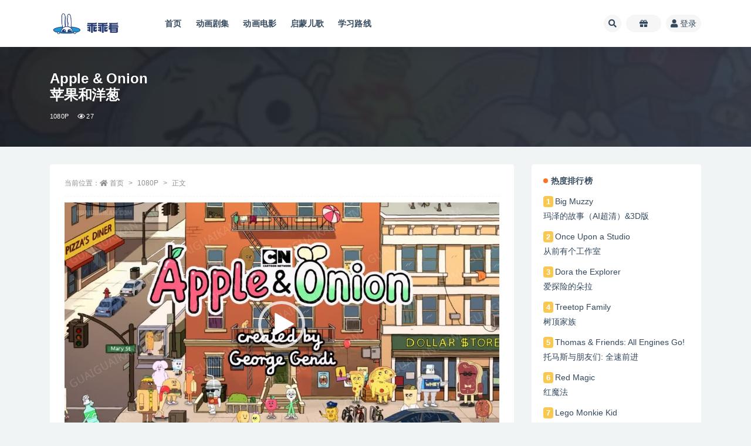

--- FILE ---
content_type: text/html; charset=UTF-8
request_url: https://www.guaiguaikan.com/2319.html
body_size: 18295
content:
<!doctype html>
<html lang="zh-Hans">
<head>
	<meta http-equiv="Content-Type" content="text/html; charset=UTF-8">
	<meta name="viewport" content="width=device-width, initial-scale=1, minimum-scale=1, maximum-scale=1">
	<link rel="profile" href="https://gmpg.org/xfn/11">
	<meta name='robots' content='index, follow, max-image-preview:large, max-snippet:-1, max-video-preview:-1' />

	<!-- This site is optimized with the Yoast SEO plugin v26.6 - https://yoast.com/wordpress/plugins/seo/ -->
	<title>Apple &amp; Onion苹果和洋葱 - 乖乖看 - 英文分级动画资源网</title>
	<link rel="canonical" href="https://www.guaiguaikan.com/2319.html" />
	<meta property="og:locale" content="zh_CN" />
	<meta property="og:type" content="article" />
	<meta property="og:title" content="Apple &amp; Onion苹果和洋葱 - 乖乖看 - 英文分级动画资源网" />
	<meta property="og:description" content="乖乖看推荐英文动画《苹果和洋葱》适合5岁以上的儿童观看。这部动画片以苹果和洋葱这对特殊的朋友为中心，讲述了他们在城市生活中的种种冒险和经历。影片通过简单而幽默的故事情节，传达了友谊、团队合作和积极乐观的态度。整体而言，这部动画以其独特的风格..." />
	<meta property="og:url" content="https://www.guaiguaikan.com/2319.html" />
	<meta property="og:site_name" content="乖乖看 - 英文分级动画资源网" />
	<meta property="article:published_time" content="2024-03-30T16:10:00+00:00" />
	<meta property="article:modified_time" content="2024-04-12T06:35:30+00:00" />
	<meta property="og:image" content="https://entang.oss-cn-shenzhen.aliyuncs.com/Apple.&.Onion.jpg" />
	<meta name="author" content="乖乖" />
	<meta name="twitter:card" content="summary_large_image" />
	<meta name="twitter:label1" content="作者" />
	<meta name="twitter:data1" content="乖乖" />
	<meta name="twitter:label2" content="预计阅读时间" />
	<meta name="twitter:data2" content="2 分" />
	<script type="application/ld+json" class="yoast-schema-graph">{"@context":"https://schema.org","@graph":[{"@type":"WebPage","@id":"https://www.guaiguaikan.com/2319.html","url":"https://www.guaiguaikan.com/2319.html","name":"Apple & Onion 苹果和洋葱 - 乖乖看 - 英文分级动画资源网","isPartOf":{"@id":"https://www.guaiguaikan.com/#website"},"primaryImageOfPage":{"@id":"https://www.guaiguaikan.com/2319.html#primaryimage"},"image":{"@id":"https://www.guaiguaikan.com/2319.html#primaryimage"},"thumbnailUrl":"https://entang.oss-cn-shenzhen.aliyuncs.com/Apple.&.Onion.jpg","datePublished":"2024-03-30T16:10:00+00:00","dateModified":"2024-04-12T06:35:30+00:00","author":{"@id":"https://www.guaiguaikan.com/#/schema/person/b86c41a52f668a4aae6491ebff01f9b0"},"breadcrumb":{"@id":"https://www.guaiguaikan.com/2319.html#breadcrumb"},"inLanguage":"zh-Hans","potentialAction":[{"@type":"ReadAction","target":["https://www.guaiguaikan.com/2319.html"]}]},{"@type":"ImageObject","inLanguage":"zh-Hans","@id":"https://www.guaiguaikan.com/2319.html#primaryimage","url":"https://entang.oss-cn-shenzhen.aliyuncs.com/Apple.&.Onion.jpg","contentUrl":"https://entang.oss-cn-shenzhen.aliyuncs.com/Apple.&.Onion.jpg"},{"@type":"BreadcrumbList","@id":"https://www.guaiguaikan.com/2319.html#breadcrumb","itemListElement":[{"@type":"ListItem","position":1,"name":"首页","item":"https://www.guaiguaikan.com/"},{"@type":"ListItem","position":2,"name":"Apple &#038; Onion苹果和洋葱"}]},{"@type":"WebSite","@id":"https://www.guaiguaikan.com/#website","url":"https://www.guaiguaikan.com/","name":"乖乖看 - 英文分级动画资源网","description":"","potentialAction":[{"@type":"SearchAction","target":{"@type":"EntryPoint","urlTemplate":"https://www.guaiguaikan.com/?s={search_term_string}"},"query-input":{"@type":"PropertyValueSpecification","valueRequired":true,"valueName":"search_term_string"}}],"inLanguage":"zh-Hans"},{"@type":"Person","@id":"https://www.guaiguaikan.com/#/schema/person/b86c41a52f668a4aae6491ebff01f9b0","name":"乖乖","image":{"@type":"ImageObject","inLanguage":"zh-Hans","@id":"https://www.guaiguaikan.com/#/schema/person/image/","url":"//www.guaiguaikan.com/wp-content/themes/ripro-v2/assets/img/avatar.png","contentUrl":"//www.guaiguaikan.com/wp-content/themes/ripro-v2/assets/img/avatar.png","caption":"乖乖"},"url":"https://www.guaiguaikan.com/author/乖乖"}]}</script>
	<!-- / Yoast SEO plugin. -->


<meta name="keywords" content="Apple &amp; Onion,苹果和洋葱,城市生活幽默氛围故事">
<meta name="description" content="乖乖看推荐英文动画《苹果和洋葱》适合5岁以上的儿童观看。这部动画片以苹果和洋葱这对特殊的朋友为中心，讲述了他们在城市生活中的种种冒险和经历。影片通过简单而幽默的故事情节，传达了友谊、团队合作和积极乐观的态度。整体而言，这部动画以其独特的风格">
<meta property="og:title" content="Apple &#038; Onion<br>苹果和洋葱">
<meta property="og:description" content="乖乖看推荐英文动画《苹果和洋葱》适合5岁以上的儿童观看。这部动画片以苹果和洋葱这对特殊的朋友为中心，讲述了他们在城市生活中的种种冒险和经历。影片通过简单而幽默的故事情节，传达了友谊、团队合作和积极乐观的态度。整体而言，这部动画以其独特的风格">
<meta property="og:type" content="article">
<meta property="og:url" content="https://www.guaiguaikan.com/2319.html">
<meta property="og:site_name" content="乖乖看 - 英文分级动画资源网">
<meta property="og:image" content="https://entang.oss-cn-shenzhen.aliyuncs.com/Apple.&.Onion.jpg">
<link href="https://www.guaiguaikan.com/wp-content/themes/ripro-v2/assets/img/favicon.png" rel="icon">
<style id='wp-img-auto-sizes-contain-inline-css'>
img:is([sizes=auto i],[sizes^="auto," i]){contain-intrinsic-size:3000px 1500px}
/*# sourceURL=wp-img-auto-sizes-contain-inline-css */
</style>
<style id='classic-theme-styles-inline-css'>
/*! This file is auto-generated */
.wp-block-button__link{color:#fff;background-color:#32373c;border-radius:9999px;box-shadow:none;text-decoration:none;padding:calc(.667em + 2px) calc(1.333em + 2px);font-size:1.125em}.wp-block-file__button{background:#32373c;color:#fff;text-decoration:none}
/*# sourceURL=/wp-includes/css/classic-themes.min.css */
</style>
<link rel='stylesheet' id='bootstrap-css' href='https://www.guaiguaikan.com/wp-content/themes/ripro-v2/assets/bootstrap/css/bootstrap.min.css?ver=4.6.0' media='all' />
<link rel='stylesheet' id='csf-fa5-css' href='https://www.guaiguaikan.com/wp-content/themes/ripro-v2/assets/font-awesome/css/all.min.css?ver=5.14.0' media='all' />
<link rel='stylesheet' id='csf-fa5-v4-shims-css' href='https://www.guaiguaikan.com/wp-content/themes/ripro-v2/assets/font-awesome/css/v4-shims.min.css?ver=5.14.0' media='all' />
<link rel='stylesheet' id='plugins-css' href='https://www.guaiguaikan.com/wp-content/themes/ripro-v2/assets/css/plugins.css?ver=1.0.0' media='all' />
<link rel='stylesheet' id='app-css' href='https://www.guaiguaikan.com/wp-content/themes/ripro-v2/assets/css/app.css?ver=4.7.0' media='all' />
<link rel='stylesheet' id='dark-css' href='https://www.guaiguaikan.com/wp-content/themes/ripro-v2/assets/css/dark.css?ver=4.7.0' media='all' />
<script src="https://www.guaiguaikan.com/wp-content/themes/ripro-v2/assets/js/jquery.min.js?ver=3.5.1" id="jquery-js"></script>
<link rel="icon" href="https://www.guaiguaikan.com/wp-content/uploads/2024/10/favicon-1-300x450.png" sizes="32x32" />
<link rel="icon" href="https://www.guaiguaikan.com/wp-content/uploads/2024/10/favicon-1-300x450.png" sizes="192x192" />
<link rel="apple-touch-icon" href="https://www.guaiguaikan.com/wp-content/uploads/2024/10/favicon-1-300x450.png" />
<meta name="msapplication-TileImage" content="https://www.guaiguaikan.com/wp-content/uploads/2024/10/favicon-1-300x450.png" />
		<style id="wp-custom-css">
			.container1 {
  display: flex;
  flex-wrap: wrap;
  justify-content: space-between;
  gap: 10px; /* 间隔为10px */
}
 
.container1 img {
  max-width: calc(100% / 3 - 2 * 10px / 3); /* 每张图片宽度为总宽度的1/3, 减去间隔 */
  margin-bottom: 5px; /* 底部间隔 */
}

.container2 {
  display: flex;
  flex-direction: column;
}
 
.container2 img {
  width: 100%; /* 或者其他指定的宽度 */
  margin: 5px; /* 图片之间的间隔 */
}		</style>
		<style id='global-styles-inline-css'>
:root{--wp--preset--aspect-ratio--square: 1;--wp--preset--aspect-ratio--4-3: 4/3;--wp--preset--aspect-ratio--3-4: 3/4;--wp--preset--aspect-ratio--3-2: 3/2;--wp--preset--aspect-ratio--2-3: 2/3;--wp--preset--aspect-ratio--16-9: 16/9;--wp--preset--aspect-ratio--9-16: 9/16;--wp--preset--color--black: #000000;--wp--preset--color--cyan-bluish-gray: #abb8c3;--wp--preset--color--white: #ffffff;--wp--preset--color--pale-pink: #f78da7;--wp--preset--color--vivid-red: #cf2e2e;--wp--preset--color--luminous-vivid-orange: #ff6900;--wp--preset--color--luminous-vivid-amber: #fcb900;--wp--preset--color--light-green-cyan: #7bdcb5;--wp--preset--color--vivid-green-cyan: #00d084;--wp--preset--color--pale-cyan-blue: #8ed1fc;--wp--preset--color--vivid-cyan-blue: #0693e3;--wp--preset--color--vivid-purple: #9b51e0;--wp--preset--gradient--vivid-cyan-blue-to-vivid-purple: linear-gradient(135deg,rgb(6,147,227) 0%,rgb(155,81,224) 100%);--wp--preset--gradient--light-green-cyan-to-vivid-green-cyan: linear-gradient(135deg,rgb(122,220,180) 0%,rgb(0,208,130) 100%);--wp--preset--gradient--luminous-vivid-amber-to-luminous-vivid-orange: linear-gradient(135deg,rgb(252,185,0) 0%,rgb(255,105,0) 100%);--wp--preset--gradient--luminous-vivid-orange-to-vivid-red: linear-gradient(135deg,rgb(255,105,0) 0%,rgb(207,46,46) 100%);--wp--preset--gradient--very-light-gray-to-cyan-bluish-gray: linear-gradient(135deg,rgb(238,238,238) 0%,rgb(169,184,195) 100%);--wp--preset--gradient--cool-to-warm-spectrum: linear-gradient(135deg,rgb(74,234,220) 0%,rgb(151,120,209) 20%,rgb(207,42,186) 40%,rgb(238,44,130) 60%,rgb(251,105,98) 80%,rgb(254,248,76) 100%);--wp--preset--gradient--blush-light-purple: linear-gradient(135deg,rgb(255,206,236) 0%,rgb(152,150,240) 100%);--wp--preset--gradient--blush-bordeaux: linear-gradient(135deg,rgb(254,205,165) 0%,rgb(254,45,45) 50%,rgb(107,0,62) 100%);--wp--preset--gradient--luminous-dusk: linear-gradient(135deg,rgb(255,203,112) 0%,rgb(199,81,192) 50%,rgb(65,88,208) 100%);--wp--preset--gradient--pale-ocean: linear-gradient(135deg,rgb(255,245,203) 0%,rgb(182,227,212) 50%,rgb(51,167,181) 100%);--wp--preset--gradient--electric-grass: linear-gradient(135deg,rgb(202,248,128) 0%,rgb(113,206,126) 100%);--wp--preset--gradient--midnight: linear-gradient(135deg,rgb(2,3,129) 0%,rgb(40,116,252) 100%);--wp--preset--font-size--small: 13px;--wp--preset--font-size--medium: 20px;--wp--preset--font-size--large: 36px;--wp--preset--font-size--x-large: 42px;--wp--preset--spacing--20: 0.44rem;--wp--preset--spacing--30: 0.67rem;--wp--preset--spacing--40: 1rem;--wp--preset--spacing--50: 1.5rem;--wp--preset--spacing--60: 2.25rem;--wp--preset--spacing--70: 3.38rem;--wp--preset--spacing--80: 5.06rem;--wp--preset--shadow--natural: 6px 6px 9px rgba(0, 0, 0, 0.2);--wp--preset--shadow--deep: 12px 12px 50px rgba(0, 0, 0, 0.4);--wp--preset--shadow--sharp: 6px 6px 0px rgba(0, 0, 0, 0.2);--wp--preset--shadow--outlined: 6px 6px 0px -3px rgb(255, 255, 255), 6px 6px rgb(0, 0, 0);--wp--preset--shadow--crisp: 6px 6px 0px rgb(0, 0, 0);}:where(.is-layout-flex){gap: 0.5em;}:where(.is-layout-grid){gap: 0.5em;}body .is-layout-flex{display: flex;}.is-layout-flex{flex-wrap: wrap;align-items: center;}.is-layout-flex > :is(*, div){margin: 0;}body .is-layout-grid{display: grid;}.is-layout-grid > :is(*, div){margin: 0;}:where(.wp-block-columns.is-layout-flex){gap: 2em;}:where(.wp-block-columns.is-layout-grid){gap: 2em;}:where(.wp-block-post-template.is-layout-flex){gap: 1.25em;}:where(.wp-block-post-template.is-layout-grid){gap: 1.25em;}.has-black-color{color: var(--wp--preset--color--black) !important;}.has-cyan-bluish-gray-color{color: var(--wp--preset--color--cyan-bluish-gray) !important;}.has-white-color{color: var(--wp--preset--color--white) !important;}.has-pale-pink-color{color: var(--wp--preset--color--pale-pink) !important;}.has-vivid-red-color{color: var(--wp--preset--color--vivid-red) !important;}.has-luminous-vivid-orange-color{color: var(--wp--preset--color--luminous-vivid-orange) !important;}.has-luminous-vivid-amber-color{color: var(--wp--preset--color--luminous-vivid-amber) !important;}.has-light-green-cyan-color{color: var(--wp--preset--color--light-green-cyan) !important;}.has-vivid-green-cyan-color{color: var(--wp--preset--color--vivid-green-cyan) !important;}.has-pale-cyan-blue-color{color: var(--wp--preset--color--pale-cyan-blue) !important;}.has-vivid-cyan-blue-color{color: var(--wp--preset--color--vivid-cyan-blue) !important;}.has-vivid-purple-color{color: var(--wp--preset--color--vivid-purple) !important;}.has-black-background-color{background-color: var(--wp--preset--color--black) !important;}.has-cyan-bluish-gray-background-color{background-color: var(--wp--preset--color--cyan-bluish-gray) !important;}.has-white-background-color{background-color: var(--wp--preset--color--white) !important;}.has-pale-pink-background-color{background-color: var(--wp--preset--color--pale-pink) !important;}.has-vivid-red-background-color{background-color: var(--wp--preset--color--vivid-red) !important;}.has-luminous-vivid-orange-background-color{background-color: var(--wp--preset--color--luminous-vivid-orange) !important;}.has-luminous-vivid-amber-background-color{background-color: var(--wp--preset--color--luminous-vivid-amber) !important;}.has-light-green-cyan-background-color{background-color: var(--wp--preset--color--light-green-cyan) !important;}.has-vivid-green-cyan-background-color{background-color: var(--wp--preset--color--vivid-green-cyan) !important;}.has-pale-cyan-blue-background-color{background-color: var(--wp--preset--color--pale-cyan-blue) !important;}.has-vivid-cyan-blue-background-color{background-color: var(--wp--preset--color--vivid-cyan-blue) !important;}.has-vivid-purple-background-color{background-color: var(--wp--preset--color--vivid-purple) !important;}.has-black-border-color{border-color: var(--wp--preset--color--black) !important;}.has-cyan-bluish-gray-border-color{border-color: var(--wp--preset--color--cyan-bluish-gray) !important;}.has-white-border-color{border-color: var(--wp--preset--color--white) !important;}.has-pale-pink-border-color{border-color: var(--wp--preset--color--pale-pink) !important;}.has-vivid-red-border-color{border-color: var(--wp--preset--color--vivid-red) !important;}.has-luminous-vivid-orange-border-color{border-color: var(--wp--preset--color--luminous-vivid-orange) !important;}.has-luminous-vivid-amber-border-color{border-color: var(--wp--preset--color--luminous-vivid-amber) !important;}.has-light-green-cyan-border-color{border-color: var(--wp--preset--color--light-green-cyan) !important;}.has-vivid-green-cyan-border-color{border-color: var(--wp--preset--color--vivid-green-cyan) !important;}.has-pale-cyan-blue-border-color{border-color: var(--wp--preset--color--pale-cyan-blue) !important;}.has-vivid-cyan-blue-border-color{border-color: var(--wp--preset--color--vivid-cyan-blue) !important;}.has-vivid-purple-border-color{border-color: var(--wp--preset--color--vivid-purple) !important;}.has-vivid-cyan-blue-to-vivid-purple-gradient-background{background: var(--wp--preset--gradient--vivid-cyan-blue-to-vivid-purple) !important;}.has-light-green-cyan-to-vivid-green-cyan-gradient-background{background: var(--wp--preset--gradient--light-green-cyan-to-vivid-green-cyan) !important;}.has-luminous-vivid-amber-to-luminous-vivid-orange-gradient-background{background: var(--wp--preset--gradient--luminous-vivid-amber-to-luminous-vivid-orange) !important;}.has-luminous-vivid-orange-to-vivid-red-gradient-background{background: var(--wp--preset--gradient--luminous-vivid-orange-to-vivid-red) !important;}.has-very-light-gray-to-cyan-bluish-gray-gradient-background{background: var(--wp--preset--gradient--very-light-gray-to-cyan-bluish-gray) !important;}.has-cool-to-warm-spectrum-gradient-background{background: var(--wp--preset--gradient--cool-to-warm-spectrum) !important;}.has-blush-light-purple-gradient-background{background: var(--wp--preset--gradient--blush-light-purple) !important;}.has-blush-bordeaux-gradient-background{background: var(--wp--preset--gradient--blush-bordeaux) !important;}.has-luminous-dusk-gradient-background{background: var(--wp--preset--gradient--luminous-dusk) !important;}.has-pale-ocean-gradient-background{background: var(--wp--preset--gradient--pale-ocean) !important;}.has-electric-grass-gradient-background{background: var(--wp--preset--gradient--electric-grass) !important;}.has-midnight-gradient-background{background: var(--wp--preset--gradient--midnight) !important;}.has-small-font-size{font-size: var(--wp--preset--font-size--small) !important;}.has-medium-font-size{font-size: var(--wp--preset--font-size--medium) !important;}.has-large-font-size{font-size: var(--wp--preset--font-size--large) !important;}.has-x-large-font-size{font-size: var(--wp--preset--font-size--x-large) !important;}
/*# sourceURL=global-styles-inline-css */
</style>
<link rel='stylesheet' id='mediaelement-css' href='https://www.guaiguaikan.com/wp-includes/js/mediaelement/mediaelementplayer-legacy.min.css?ver=4.2.17' media='all' />
<link rel='stylesheet' id='wp-mediaelement-css' href='https://www.guaiguaikan.com/wp-includes/js/mediaelement/wp-mediaelement.min.css?ver=fafe0d4ac5548028244d97dacfe7a218' media='all' />
</head>
<body class="wp-singular post-template-default single single-post postid-2319 single-format-standard wp-theme-ripro-v2 navbar-sticky with-hero hero-wide hero-shop pagination-infinite_scroll no-off-canvas sidebar-right">
<div id="app" class="site">
	
<header class="site-header">
    <div class="container">
	    <div class="navbar">
			  <div class="logo-wrapper">
          <a href="https://www.guaiguaikan.com/">
        <img class="logo regular" src="https://entang.oss-cn-shenzhen.aliyuncs.com/logo.png" alt="乖乖看 - 英文分级动画资源网">
      </a>
    
  </div> 			
			<div class="sep"></div>
			
			<nav class="main-menu d-none d-lg-block">
			<ul id="menu-123" class="nav-list u-plain-list"><li class="menu-item menu-item-type-custom menu-item-object-custom menu-item-home"><a href="http://www.guaiguaikan.com">首页</a></li>
<li class="menu-item menu-item-type-custom menu-item-object-custom"><a href="http://www.guaiguaikan.com/all/tv">动画剧集</a></li>
<li class="menu-item menu-item-type-custom menu-item-object-custom"><a href="http://www.guaiguaikan.com/all/movie">动画电影</a></li>
<li class="menu-item menu-item-type-custom menu-item-object-custom"><a href="http://www.guaiguaikan.com/all/songs">启蒙儿歌</a></li>
<li class="menu-item menu-item-type-custom menu-item-object-custom"><a href="http://www.guaiguaikan.com/line">学习路线</a></li>
</ul>			</nav>
			
			<div class="actions">
			    
			    				
								<span class="btn btn-sm search-open navbar-button ml-2" rel="nofollow noopener noreferrer" data-action="omnisearch-open" data-target="#omnisearch" title="搜索"><i class="fas fa-search"></i></span>
				
				
				                
				<!-- user navbar dropdown  -->
		        				
				<span class="btn btn-sm login-btn navbar-button ml-2" rel="nofollow noopener noreferrer" title="任务中心"><i class="fa fa-gift"></i></span>
				<a class="login-btn navbar-button ml-2" rel="nofollow noopener noreferrer" href="#"><i class="fa fa-user mr-1"></i>登录</a>
								<!-- user navbar dropdown -->

                
		        <div class="burger"></div>

		        
		    </div>
		    
	    </div>
    </div>
</header>

<div class="header-gap"></div>


<div class="hero lazyload visible" data-bg="https://entang.oss-cn-shenzhen.aliyuncs.com/Apple.&#038;.Onion.jpg">
<div class="container"><header class="entry-header">
<h1 class="entry-title">Apple &#038; Onion<br>苹果和洋葱</h1>          <div class="entry-meta">
            
                          <span class="meta-category">
                <a href="https://www.guaiguaikan.com/1080p" rel="category">1080P</a>
              </span>
                            <span class="meta-views"><i class="fa fa-eye"></i> 27</span>
                            <span class="meta-edit"></span>
            

          </div>
        </header>
</div></div>	<main id="main" role="main" class="site-content">
<div class="container">
	<div class="row">
		<div class="content-column col-lg-9">
			<div class="content-area">
				<article id="post-2319" class="article-content post-2319 post type-post status-publish format-standard hentry category-1080p category-tv category-all category-level6 tag-cartoon-network">

  <div class="container">
        <div class="article-crumb"><ol class="breadcrumb">当前位置：<li class="home"><i class="fa fa-home"></i> <a href="https://www.guaiguaikan.com">首页</a></li><li><a href="https://www.guaiguaikan.com/1080p">1080P</a></li><li class="active">正文</li></ol></div>
    
    
      
    <div class="entry-wrapper">
            <div class="entry-content u-text-format u-clearfix">
        <div style="width: 1280px;" class="wp-video"><video class="wp-video-shortcode" id="video-2319-1" width="1280" height="720" poster="https://entang.oss-cn-shenzhen.aliyuncs.com/Apple.&#038;.Onionp.jpg?x-oss-process=style/shui" preload="none" controls="controls"><source type="video/mp4" src="https://entang.oss-cn-shenzhen.aliyuncs.com/Apple.&#038;.Onion.mp4?_=1" /><a href="https://entang.oss-cn-shenzhen.aliyuncs.com/Apple.&#038;.Onion.mp4">https://entang.oss-cn-shenzhen.aliyuncs.com/Apple.&#038;.Onion.mp4</a></video></div>
<hr />
<blockquote><p>乖乖看推荐英文动画《苹果和洋葱》适合5岁以上的儿童观看。这部动画片以苹果和洋葱这对特殊的朋友为中心，讲述了他们在城市生活中的种种冒险和经历。影片通过简单而幽默的故事情节，传达了友谊、团队合作和积极乐观的态度。整体而言，这部动画以其独特的风格和轻松愉快的氛围吸引着观众，是一部让孩子们享受的有趣作品。<em>更多：www.guaiguaikan.com 看分级动画 快乐学英语</em></p></blockquote>
<p><img fetchpriority="high" decoding="async" class="alignnone size-full" src="https://entang.oss-cn-shenzhen.aliyuncs.com/Apple.&#038;.Onion.jpg" alt="苹果和洋葱海报" width="300" height="450" /></p>
<p><em>英名：Apple &#038; Onion</em><br />
<em>中名：苹果和洋葱英文动画片</em><br />
<em>级别：5级</em><br />
<em>难度：AR值<span style="color: #ff0000;"><a style="color: #ff0000;" href="https://www.guaiguaikan.com/lex-ar" target="_blank" rel="noopener">*</a></span></em><br />
<em>分级：TV-Y7<span style="color: #ff0000;"><a style="color: #ff0000;" href="https://www.guaiguaikan.com/fenji" target="_blank" rel="noopener">*</a></span></em><br />
<em>年份：2018年</em><br />
<em>季数：共2季</em><br />
<em>集数：63集</em><br />
<em>片长：11分钟/集</em><br />
<em>清晰：1080P</em><br />
<em>格式：MP4</em><br />
<em>频道：Cartoon Network</em><br />
<em>大小：8G</em></p>
<p>&nbsp;</p>
<h3>内容简介：</h3>
<p>苹果和洋葱是两个好朋友，他们住在一个到处都是其他食物人的大城市里。在一起，他们用自己敢干敢做的态度和打破常规的思维在这个大城市的每个角落寻找新的冒险，接受大城市生活的挑战，并在此过程中结识一些新朋友!</p>
<p>&nbsp;</p>
<h3>剧集目录：<em><span style="color: #ff0000;"><a style="color: #ff0000;" href="https://www.guaiguaikan.com/mulu" target="_blank" rel="noopener">*</a></span></em></h3>
<p>苹果和洋葱英文版共2季</p>
<p>Apple.&#038;.Onion.S01E01.mp4<br />
Apple.&#038;.Onion.S01E02.mp4<br />
Apple.&#038;.Onion.S01E03.mp4<br />
Apple.&#038;.Onion.S01E04.mp4<br />
Apple.&#038;.Onion.S01E05.mp4<br />
Apple.&#038;.Onion.S01E06.mp4<br />
Apple.&#038;.Onion.S01E07.mp4<br />
Apple.&#038;.Onion.S01E08.mp4<br />
Apple.&#038;.Onion.S01E09.mp4<br />
Apple.&#038;.Onion.S01E10.mp4<br />
Apple.&#038;.Onion.S01E11.mp4<br />
Apple.&#038;.Onion.S01E12.mp4<br />
Apple.&#038;.Onion.S01E13.mp4<br />
Apple.&#038;.Onion.S01E14.mp4<br />
Apple.&#038;.Onion.S01E15.mp4<br />
Apple.&#038;.Onion.S01E16.mp4<br />
Apple.&#038;.Onion.S01E17.mp4<br />
Apple.&#038;.Onion.S01E18.mp4<br />
Apple.&#038;.Onion.S01E19.mp4<br />
Apple.&#038;.Onion.S01E20.mp4<br />
Apple.&#038;.Onion.S01E21.mp4<br />
Apple.&#038;.Onion.S01E22.mp4<br />
Apple.&#038;.Onion.S01E23.mp4<br />
Apple.&#038;.Onion.S01E24.mp4<br />
Apple.&#038;.Onion.S01E25.mp4<br />
Apple.&#038;.Onion.S01E26.mp4<br />
Apple.&#038;.Onion.S01E27.mp4<br />
Apple.&#038;.Onion.S01E28.mp4<br />
Apple.&#038;.Onion.S01E29.mp4<br />
Apple.&#038;.Onion.S01E30.mp4<br />
Apple.&#038;.Onion.S01E31.mp4<br />
Apple.&#038;.Onion.S01E32.mp4<br />
Apple.&#038;.Onion.S01E33.mp4<br />
Apple.&#038;.Onion.S01E34.mp4<br />
Apple.&#038;.Onion.S01E35.mp4<br />
Apple.&#038;.Onion.S01E36.mp4<br />
Apple.&#038;.Onion.S01E37.mp4<br />
Apple.&#038;.Onion.S01E38.mp4<br />
Apple.&#038;.Onion.S01E39.mp4<br />
Apple.&#038;.Onion.S01E40.mp4<br />
Apple.&#038;.Onion.S02E01.mp4<br />
Apple.&#038;.Onion.S02E02.mp4<br />
Apple.&#038;.Onion.S02E03.mp4<br />
Apple.&#038;.Onion.S02E04.mp4<br />
Apple.&#038;.Onion.S02E05.mp4<br />
Apple.&#038;.Onion.S02E06.mp4<br />
Apple.&#038;.Onion.S02E07.mp4<br />
Apple.&#038;.Onion.S02E08.mp4<br />
Apple.&#038;.Onion.S02E09.mp4<br />
Apple.&#038;.Onion.S02E10.mp4<br />
Apple.&#038;.Onion.S02E11.mp4<br />
Apple.&#038;.Onion.S02E12.mp4<br />
Apple.&#038;.Onion.S02E13.mp4<br />
Apple.&#038;.Onion.S02E14.mp4<br />
Apple.&#038;.Onion.S02E15.mp4<br />
Apple.&#038;.Onion.S02E16.mp4<br />
Apple.&#038;.Onion.S02E17.mp4<br />
Apple.&#038;.Onion.S02E18.mp4<br />
Apple.&#038;.Onion.S02E19.mp4<br />
Apple.&#038;.Onion.S02E20.mp4<br />
Apple.&#038;.Onion.S02E21.mp4<br />
Apple.&#038;.Onion.S02E22.mp4<br />
Apple.&#038;.Onion.S02E23.mp4</p>
<div class="post-note alert alert-warning mt-2" role="alert"><small><strong>免费下载：</strong>注册登录，免费获取本站所有资源！</small></br>
</div><div class="entry-tags"><a href="https://www.guaiguaikan.com/tag/cartoon-network" class="btn btn-sm btn-light mr-2" rel="tag">Cartoon Network</a></div>
      </div>
      <div class="site_abc_wrap pc bottum"><a href="/user/vip" target="_blank" rel="nofollow noopener noreferrer" data-toggle="tooltip" data-html="true" title="<u>限时特惠：</u>年VIP仅需188"><img src="https://entang.oss-cn-shenzhen.aliyuncs.com/vipbanner.jpg" style=" width: 100%; "></a></div>    </div>
    

  </div>
</article>



<div id="comments" class="entry-comments">
    
		
		<div id="respond" class="comment-respond">
		<h3 id="reply-title" class="comment-reply-title">发表回复 <small><a rel="nofollow" id="cancel-comment-reply-link" href="/2319.html#respond" style="display:none;">取消回复</a></small></h3><div class="comment-form"><div class="comment-must-login">您需要登录后才可以发表评论...</div><div class="form-submit"><div class="form-submit-text float-left"><a class="login-btn" href="javascript:;">登录...</a> 后才能评论</div> <input name="submit" type="submit" id="must-submit" class="submit disabled" value="发表" disabled></div></div>	</div><!-- #respond -->
	</div>
			</div>
		</div>
					<div class="sidebar-column col-lg-3">
				<aside id="secondary" class="widget-area">
	<div id="ripro_v2_widget_down_top-2" class="widget ripro_v2-widget-downtop"><h5 class="widget-title">热度排行榜</h5><ul class="user-top small"><li><span class="badge badge-warning text-white">1</span> <a target="_blank" href=https://www.guaiguaikan.com/1040.html>Big Muzzy</br>玛泽的故事（AI超清）&#038;3D版</a></li><li><span class="badge badge-warning text-white">2</span> <a target="_blank" href=https://www.guaiguaikan.com/2857.html>Once Upon a Studio<br>从前有个工作室</a></li><li><span class="badge badge-warning text-white">3</span> <a target="_blank" href=https://www.guaiguaikan.com/1059.html>Dora the Explorer</br>爱探险的朵拉</a></li><li><span class="badge badge-warning text-white">4</span> <a target="_blank" href=https://www.guaiguaikan.com/1147.html>Treetop Family</br>树顶家族</a></li><li><span class="badge badge-warning text-white">5</span> <a target="_blank" href=https://www.guaiguaikan.com/1350.html>Thomas &#038; Friends: All Engines Go!<br>托马斯与朋友们: 全速前进</a></li><li><span class="badge badge-warning text-white">6</span> <a target="_blank" href=https://www.guaiguaikan.com/812.html>Red Magic<br>红魔法</a></li><li><span class="badge badge-warning text-white">7</span> <a target="_blank" href=https://www.guaiguaikan.com/1676.html>Lego Monkie Kid<br>乐高悟空小侠</a></li><li><span class="badge badge-warning text-white">8</span> <a target="_blank" href=https://www.guaiguaikan.com/1333.html>Pocoyo<br>小P优优</a></li><li><span class="badge badge-warning text-white">9</span> <a target="_blank" href=https://www.guaiguaikan.com/2859.html>Paws of Fury: The Legend of Hank<br>猫狗武林</a></li><li><span class="badge badge-warning text-white">10</span> <a target="_blank" href=https://www.guaiguaikan.com/1079.html>Peppa Pig</br>小猪佩奇</a></li></ul></div><div id="tag_cloud-2" class="widget widget_tag_cloud"><h5 class="widget-title">热门分类</h5><div class="tagcloud"><a href="https://www.guaiguaikan.com/tag/abc" class="tag-cloud-link tag-link-132 tag-link-position-1" style="font-size: 8.8888888888889pt;" aria-label="ABC (3 项)">ABC</a>
<a href="https://www.guaiguaikan.com/tag/amazon" class="tag-cloud-link tag-link-94 tag-link-position-2" style="font-size: 13.777777777778pt;" aria-label="Amazon Prime (17 项)">Amazon Prime</a>
<a href="https://www.guaiguaikan.com/tag/apple-tv" class="tag-cloud-link tag-link-133 tag-link-position-3" style="font-size: 12.666666666667pt;" aria-label="Apple TV (12 项)">Apple TV</a>
<a href="https://www.guaiguaikan.com/tag/appletv" class="tag-cloud-link tag-link-39 tag-link-position-4" style="font-size: 12.666666666667pt;" aria-label="Apple TV+ (12 项)">Apple TV+</a>
<a href="https://www.guaiguaikan.com/tag/bbc" class="tag-cloud-link tag-link-36 tag-link-position-5" style="font-size: 17.481481481481pt;" aria-label="BBC (56 项)">BBC</a>
<a href="https://www.guaiguaikan.com/tag/cartoon-network" class="tag-cloud-link tag-link-91 tag-link-position-6" style="font-size: 17.037037037037pt;" aria-label="Cartoon Network (49 项)">Cartoon Network</a>
<a href="https://www.guaiguaikan.com/tag/disney" class="tag-cloud-link tag-link-37 tag-link-position-7" style="font-size: 22pt;" aria-label="Disney+ (235 项)">Disney+</a>
<a href="https://www.guaiguaikan.com/tag/hbo" class="tag-cloud-link tag-link-38 tag-link-position-8" style="font-size: 11.851851851852pt;" aria-label="HBO (9 项)">HBO</a>
<a href="https://www.guaiguaikan.com/tag/hulu" class="tag-cloud-link tag-link-95 tag-link-position-9" style="font-size: 10.740740740741pt;" aria-label="hulu (6 项)">hulu</a>
<a href="https://www.guaiguaikan.com/tag/littlefox" class="tag-cloud-link tag-link-51 tag-link-position-10" style="font-size: 19.185185185185pt;" aria-label="Little Fox (96 项)">Little Fox</a>
<a href="https://www.guaiguaikan.com/tag/netflix" class="tag-cloud-link tag-link-35 tag-link-position-11" style="font-size: 20.296296296296pt;" aria-label="Netflix (138 项)">Netflix</a>
<a href="https://www.guaiguaikan.com/tag/nickelodeon" class="tag-cloud-link tag-link-149 tag-link-position-12" style="font-size: 12.444444444444pt;" aria-label="Nickelodeon (11 项)">Nickelodeon</a>
<a href="https://www.guaiguaikan.com/tag/nick" class="tag-cloud-link tag-link-40 tag-link-position-13" style="font-size: 17.185185185185pt;" aria-label="Nick Jr (52 项)">Nick Jr</a>
<a href="https://www.guaiguaikan.com/tag/pbs" class="tag-cloud-link tag-link-11 tag-link-position-14" style="font-size: 18pt;" aria-label="PBS Kids (66 项)">PBS Kids</a>
<a href="https://www.guaiguaikan.com/tag/peacock" class="tag-cloud-link tag-link-41 tag-link-position-15" style="font-size: 11.111111111111pt;" aria-label="Peacock (7 项)">Peacock</a>
<a href="https://www.guaiguaikan.com/tag/stem" class="tag-cloud-link tag-link-106 tag-link-position-16" style="font-size: 11.851851851852pt;" aria-label="STEM (9 项)">STEM</a>
<a href="https://www.guaiguaikan.com/tag/teletoon" class="tag-cloud-link tag-link-135 tag-link-position-17" style="font-size: 11.111111111111pt;" aria-label="Teletoon (7 项)">Teletoon</a>
<a href="https://www.guaiguaikan.com/tag/wb" class="tag-cloud-link tag-link-138 tag-link-position-18" style="font-size: 9.6296296296296pt;" aria-label="WB (4 项)">WB</a>
<a href="https://www.guaiguaikan.com/tag/youtube" class="tag-cloud-link tag-link-134 tag-link-position-19" style="font-size: 10.222222222222pt;" aria-label="YouTube (5 项)">YouTube</a>
<a href="https://www.guaiguaikan.com/tag/%e4%b8%ad%e5%9b%bd%e5%85%83%e7%b4%a0" class="tag-cloud-link tag-link-112 tag-link-position-20" style="font-size: 11.111111111111pt;" aria-label="中国元素 (7 项)">中国元素</a>
<a href="https://www.guaiguaikan.com/tag/%e4%b9%90%e9%ab%98" class="tag-cloud-link tag-link-117 tag-link-position-21" style="font-size: 14.074074074074pt;" aria-label="乐高 (19 项)">乐高</a>
<a href="https://www.guaiguaikan.com/tag/%e4%ba%a4%e9%80%9a%e5%b7%a5%e5%85%b7" class="tag-cloud-link tag-link-110 tag-link-position-22" style="font-size: 9.6296296296296pt;" aria-label="交通工具 (4 项)">交通工具</a>
<a href="https://www.guaiguaikan.com/tag/%e4%be%a6%e6%8e%a2" class="tag-cloud-link tag-link-121 tag-link-position-23" style="font-size: 8pt;" aria-label="侦探 (2 项)">侦探</a>
<a href="https://www.guaiguaikan.com/tag/%e5%84%bf%e6%ad%8c%e5%90%af%e8%92%99" class="tag-cloud-link tag-link-96 tag-link-position-24" style="font-size: 11.481481481481pt;" aria-label="儿歌启蒙 (8 项)">儿歌启蒙</a>
<a href="https://www.guaiguaikan.com/tag/%e5%85%ac%e4%b8%bb" class="tag-cloud-link tag-link-42 tag-link-position-25" style="font-size: 11.111111111111pt;" aria-label="公主 (7 项)">公主</a>
<a href="https://www.guaiguaikan.com/tag/%e5%8a%9f%e5%a4%ab" class="tag-cloud-link tag-link-111 tag-link-position-26" style="font-size: 10.740740740741pt;" aria-label="功夫 (6 项)">功夫</a>
<a href="https://www.guaiguaikan.com/tag/%e5%8d%8e%e7%ba%b3" class="tag-cloud-link tag-link-141 tag-link-position-27" style="font-size: 15.62962962963pt;" aria-label="华纳 (31 项)">华纳</a>
<a href="https://www.guaiguaikan.com/tag/%e5%8e%86%e5%8f%b2" class="tag-cloud-link tag-link-108 tag-link-position-28" style="font-size: 13.333333333333pt;" aria-label="历史 (15 项)">历史</a>
<a href="https://www.guaiguaikan.com/tag/%e5%a5%a5%e6%96%af%e5%8d%a1%e6%9c%80%e4%bd%b3%e5%8a%a8%e7%94%bb" class="tag-cloud-link tag-link-115 tag-link-position-29" style="font-size: 17.925925925926pt;" aria-label="奥斯卡最佳动画 (65 项)">奥斯卡最佳动画</a>
<a href="https://www.guaiguaikan.com/tag/%e5%a5%a5%e6%96%af%e5%8d%a1%e9%87%91%e5%a5%96" class="tag-cloud-link tag-link-114 tag-link-position-30" style="font-size: 14.222222222222pt;" aria-label="奥斯卡金奖 (20 项)">奥斯卡金奖</a>
<a href="https://www.guaiguaikan.com/tag/%e5%a5%b3%e8%b6%85%e4%ba%ba" class="tag-cloud-link tag-link-118 tag-link-position-31" style="font-size: 9.6296296296296pt;" aria-label="女超人 (4 项)">女超人</a>
<a href="https://www.guaiguaikan.com/tag/%e5%ae%ab%e5%b4%8e%e9%aa%8f%e5%8a%a8%e7%94%bb" class="tag-cloud-link tag-link-126 tag-link-position-32" style="font-size: 12.666666666667pt;" aria-label="宫崎骏动画 (12 项)">宫崎骏动画</a>
<a href="https://www.guaiguaikan.com/tag/%e6%81%90%e9%be%99" class="tag-cloud-link tag-link-109 tag-link-position-33" style="font-size: 10.740740740741pt;" aria-label="恐龙 (6 项)">恐龙</a>
<a href="https://www.guaiguaikan.com/tag/%e6%9c%ba%e7%94%b2%e6%9c%ba%e5%99%a8" class="tag-cloud-link tag-link-123 tag-link-position-34" style="font-size: 8.8888888888889pt;" aria-label="机甲机器 (3 项)">机甲机器</a>
<a href="https://www.guaiguaikan.com/tag/%e6%a2%a6%e5%b7%a5%e5%8e%82" class="tag-cloud-link tag-link-140 tag-link-position-35" style="font-size: 13.333333333333pt;" aria-label="梦工厂 (15 项)">梦工厂</a>
<a href="https://www.guaiguaikan.com/tag/%e6%bc%ab%e5%a8%81" class="tag-cloud-link tag-link-107 tag-link-position-36" style="font-size: 11.111111111111pt;" aria-label="漫威 (7 项)">漫威</a>
<a href="https://www.guaiguaikan.com/tag/%e7%8b%97%e7%8b%97" class="tag-cloud-link tag-link-120 tag-link-position-37" style="font-size: 12.148148148148pt;" aria-label="狗狗 (10 项)">狗狗</a>
<a href="https://www.guaiguaikan.com/tag/ai" class="tag-cloud-link tag-link-156 tag-link-position-38" style="font-size: 11.851851851852pt;" aria-label="独家AI (9 项)">独家AI</a>
<a href="https://www.guaiguaikan.com/tag/%e7%8c%ab%e5%92%aa" class="tag-cloud-link tag-link-122 tag-link-position-39" style="font-size: 10.740740740741pt;" aria-label="猫咪 (6 项)">猫咪</a>
<a href="https://www.guaiguaikan.com/tag/%e7%9a%ae%e5%85%8b%e6%96%af" class="tag-cloud-link tag-link-142 tag-link-position-40" style="font-size: 10.740740740741pt;" aria-label="皮克斯 (6 项)">皮克斯</a>
<a href="https://www.guaiguaikan.com/tag/%e7%a6%8f%e5%85%8b%e6%96%af" class="tag-cloud-link tag-link-145 tag-link-position-41" style="font-size: 8.8888888888889pt;" aria-label="福克斯 (3 项)">福克斯</a>
<a href="https://www.guaiguaikan.com/tag/%e7%a7%91%e6%99%ae" class="tag-cloud-link tag-link-43 tag-link-position-42" style="font-size: 14.518518518519pt;" aria-label="科普 (22 项)">科普</a>
<a href="https://www.guaiguaikan.com/tag/%e7%b4%a2%e5%b0%bc" class="tag-cloud-link tag-link-144 tag-link-position-43" style="font-size: 8.8888888888889pt;" aria-label="索尼 (3 项)">索尼</a>
<a href="https://www.guaiguaikan.com/tag/%e7%be%8e%e6%b3%b0" class="tag-cloud-link tag-link-152 tag-link-position-44" style="font-size: 10.222222222222pt;" aria-label="美泰 (5 项)">美泰</a>
<a href="https://www.guaiguaikan.com/tag/phonics" class="tag-cloud-link tag-link-31 tag-link-position-45" style="font-size: 10.222222222222pt;" aria-label="自然拼读 (5 项)">自然拼读</a></div>
</div></aside><!-- #secondary -->
			</div>
			</div>
</div>
	</main><!-- #main -->
	
	<footer class="site-footer">
		<div class="footer-widget d-none d-lg-block">
    <div class="container">
	    <div class="row">
	        <div class="col-lg-3 col-md">
	            <div class="footer-info">
	                <div class="logo mb-2">
	                    <img class="logo" src="https://entang.oss-cn-shenzhen.aliyuncs.com/logo.png" alt="乖乖看 - 英文分级动画资源网">
	                </div>
	                <p class="desc mb-0">动画界RAZ，专业提供英文分级动画、动画剧集、动画影视等</p>
	            </div>
	        </div>
	        <div class="col-lg-9 col-auto widget-warp">
	        	<div class="d-flex justify-content-xl-between">
	            	<div id="ripro_v2_widget_btns-16" class="widget ripro-v2-widget-btns"><h5 class="widget-title">实用查询</h5><a target="_blank" class="btn btn-light btn-block btn-sm" href="https://www.guaiguaikan.com/lex-ar" rel="nofollow noopener noreferrer">LEX-AR表</a><a target="_blank" class="btn btn-light btn-block btn-sm" href="https://www.guaiguaikan.com/lex-ar-raz" rel="nofollow noopener noreferrer">RAZ-LEX表</a><a target="_blank" class="btn btn-light btn-block btn-sm" href="https://hub.lexile.com/find-a-book/search" rel="nofollow noopener noreferrer">查找书LEX值</a></div><div id="ripro_v2_widget_btns-17" class="widget ripro-v2-widget-btns"><h5 class="widget-title">网站帮助</h5><a target="_blank" class="btn btn-light btn-block btn-sm" href="/user/vip" rel="nofollow noopener noreferrer">成为VIP</a><a target="_blank" class="btn btn-light btn-block btn-sm" href="/fenji" rel="nofollow noopener noreferrer">节目分级</a><a target="_blank" class="btn btn-light btn-block btn-sm" href="/faq" rel="nofollow noopener noreferrer">常见问题</a></div><div id="ripro_v2_widget_btns-18" class="widget ripro-v2-widget-btns"><h5 class="widget-title">网站相关</h5><a target="_blank" class="btn btn-light btn-block btn-sm" href="/Copyright" rel="nofollow noopener noreferrer">版权投诉</a><a target="_blank" class="btn btn-light btn-block btn-sm" href="" rel="nofollow noopener noreferrer">解压密码:8888</a></div><div id="linkcat-33" class="widget widget_links"><h5 class="widget-title">WX客服</h5>
	<ul class='xoxo blogroll'>
<li><a href="http://www.guaiguaikan.com" target="_blank">QQ客服：3637701656</a></li>

	</ul>
</div>
	        	</div>
	        </div>
	    </div>
   </div>
</div>
		<div class="footer-copyright d-flex text-center">
			<div class="container">
							    <p class="m-0 small">
			    	Copyright © 2024 <a href="https://www.guaiguaikan.com">乖乖看 - 英文分级动画资源网</a> All rights reserved				</p>
								
							</div>
		</div>

	</footer><!-- #footer -->

</div><!-- #page -->

<style>
	#task_info {
		display: none;
	}

	.sign {
		width: 580px;
		height: 850px;
		max-height: 93vh;
		padding-bottom: 30px;
		overflow-x: hidden;
		position: relative;
		background: #f6f6f6
	}

	.sign::-webkit-scrollbar {
		width: 4px;
		height: 4px;
		display: none
	}

	.sign ::-webkit-scrollbar-thumb,.sign::-webkit-scrollbar-track {
		border-radius: 999px;
		border: 0 solid transparent
	}

	.sign::-webkit-scrollbar-track {
		-webkit-box-shadow: 1px 1px 5px hsla(0,0%,78%,.2) inset;
		box-shadow: inset 1px 1px 5px hsla(0,0%,78%,.2)
	}

	.sign::-webkit-scrollbar-thumb {
		min-height: 0;
		background-clip: content-box;
		-webkit-box-shadow: 0 0 0 5px hsla(0,0%,87.1%,.5) inset;
		box-shadow: inset 0 0 0 5px hsla(0,0%,87.1%,.5)
	}

	.sign::-webkit-scrollbar-corner {
		background: transparent
	}

	.sign>.iconfont {
		position: absolute;
		right: 10px;
		top: 10px;
		width: 40px;
		text-align: center;
		line-height: 40px;
		cursor: pointer;
		font-size: 18px;
		color: #868686;
		opacity: .7
	}

	.sign .sign_header {
		background: -webkit-gradient(linear,left top,right top,from(#ffd317),color-stop(#ffe163),to(#ffd931));
		background: linear-gradient(90deg,#ffd317,#ffe163,#ffd931);
		padding: 20px 25px 22px
	}

	.sign .sign_header .sign_big {
		font-weight: 700;
		font-size: 22px;
		line-height: 50px;
		text-align: center;
		color: #000
	}

	.sign .sign_header>.flex {
		padding-left: 20px;
		-webkit-box-orient: horizontal;
		-webkit-box-direction: normal;
		-ms-flex-direction: row;
		flex-direction: row;
		-webkit-box-align: center;
		-ms-flex-align: center;
		align-items: center
	}

	.sign .sign_header>.flex .info {
		width: 0;
		-webkit-box-flex: 1;
		-ms-flex: 1;
		flex: 1
	}

	.sign .sign_header>.flex .info .my_gift {
		position: relative;
		-webkit-box-orient: horizontal;
		-webkit-box-direction: normal;
		-ms-flex-direction: row;
		flex-direction: row;
		-webkit-box-align: center;
		-ms-flex-align: center;
		align-items: center
	}

	.sign .sign_header>.flex .info .my_gift .h3 {
		font-weight: 700;
		font-size: 23px;
		line-height: 35px
	}

	.sign .sign_header>.flex .info .my_gift .p {
		font-size: 20px;
		line-height: 30px;
		font-size: 15px;
		margin-left: 10px;
		color: #333;
		cursor: pointer
	}

	.sign .sign_header>.flex .info .my_gift .p span {
		font-size: 12px;
		margin-left: 5px;
		color: #333
	}

	.sign .sign_header>.flex .info .my_gift .ret {
		margin-left: 10px;
		color: #fff;
		font-size: 14px;
		background: #ff6338;
		line-height: 26px;
		padding: 0 12px;
		border-radius: 0 8px 8px 8px;
		-webkit-transform: scale(.8);
		transform: scale(.8)
	}

	.sign .sign_header>.flex .info .desc {
		font-size: 13px;
		line-height: 22px;
		margin-top: 5px;
		font-weight: 300;
		text-align: left;
	}

	.sign .sign_header>.flex .info .btnGift {
		background: #fff;
		font-size: 14px;
		font-weight: 700;
		color: #84592a;
		line-height: 35px;
		width: 120px;
		text-align: center;
		border-radius: 50px;
		margin-top: 26px;
		-webkit-transition: all .2s;
		transition: all .2s;
		cursor: pointer
	}

	.sign .sign_header>.flex .info .btnGift:hover {
		opacity: .8
	}

	.sign .sign_header>.flex .right {
		width: 200px
	}

	.sign .sign_border {
		background: -webkit-gradient(linear,left top,right top,from(#ffd317),color-stop(#ffe163),to(#ffd931));
		background: linear-gradient(90deg,#ffd317,#ffe163,#ffd931);
		height: 50px;
		border-radius: 0 0 60px 60px;
		width: 105%;
		margin-left: -2.5%
	}

	.sign .sign_black {
		background: #fff;
		border-radius: 10px;
		margin: -90px 25px 0;
		position: relative;
		z-index: 1
	}

	.sign .sign_black .sign_title {
		font-weight: 700;
		font-size: 15px;
		line-height: 30px;
		padding-top: 15px;
		padding-left: 17px;
		position: relative
	}

	.sign .sign_black .sign_title:after {
		content: "";
		position: absolute;
		left: 0;
		top: 21px;
		height: 20px;
		background: #ff8f5a;
		border-radius: 0 10px 10px 0;
		width: 4px
	}

	.sign .sign_black .sign_task {
		padding: 25px 27px 1px;
		text-align: left;
	}

	.sign .sign_black .sign_task .item {
		margin-bottom: 28px;
		-webkit-box-orient: horizontal;
		-webkit-box-direction: normal;
		-ms-flex-direction: row;
		flex-direction: row;
		-webkit-box-align: center;
		-ms-flex-align: center;
		align-items: center
	}

	.sign .sign_black .sign_task .item .icon {
		width: 48px;
		height: 48px;
		border-radius: 50%
	}

	.sign .sign_black .sign_task .item .info {
		-webkit-box-flex: 1;
		-ms-flex: 1;
		flex: 1;
		width: 0;
		margin: 0 18px
	}

	.sign .sign_black .sign_task .item .info .h3 {
		font-size: 15px;
		line-height: 25px
	}

	.sign .sign_black .sign_task .item .info .progress {
		-webkit-box-orient: horizontal;
		-webkit-box-direction: normal;
		-ms-flex-direction: row;
		flex-direction: row;
		-webkit-box-align: center;
		-ms-flex-align: center;
		align-items: center;
		margin-top: 4px;
		background: unset;
	}

	.sign .sign_black .sign_task .item .info .progress .main {
		background: #f4f4f4;
		width: 85px;
		height: 6px;
		border-radius: 10px;
		overflow: hidden
	}

	.sign .sign_black .sign_task .item .info .progress .main .already {
		border-radius: 10px;
		height: 6px;
		background: #fbaf06
	}

	.sign .sign_black .sign_task .item .info .progress .text {
		font-size: 12px;
		color: #999;
		margin-left: 10px;
		line-height: 20px;
		-webkit-transform: scale(.9);
		transform: scale(.9)
	}

	.sign .sign_black .sign_task .item .btnGift {
		background: linear-gradient(-45deg,#ffbc55,#ffda7c);
		width: 82px;
		text-align: center;
		border-radius: 50px;
		-webkit-transition: all .2s;
		transition: all .2s;
		-webkit-box-orient: horizontal;
		-webkit-box-direction: normal;
		-ms-flex-direction: row;
		flex-direction: row;
		-webkit-box-align: center;
		-ms-flex-align: center;
		align-items: center;
		-webkit-box-pack: center;
		-ms-flex-pack: center;
		justify-content: center;
		cursor: pointer
	}

	.sign .sign_black .sign_task .item .btnGift.dis {
		background: #f6f6f6
	}

	.sign .sign_black .sign_task .item .btnGift.dis span {
		color: #bababa;
		font-weight: 400
	}

	.sign .sign_black .sign_task .item .btnGift:hover {
		opacity: .8
	}

	.sign .sign_black .sign_task .item .btnGift span {
		color: #fff;
		line-height: 28px;
		font-size: 14px;
		font-weight: 700
	}

	.sign .sign_black .sign_task .item .btnGift img {
		width: 17px;
		height: 17px;
		margin-left: 7px
	}
	.flex {
		display: flex;
	}
	@font-face {
		font-family: iconfont;
		src: url(https://www.guaiguaikan.com/wp-content/themes/ripro-v2/assets/img/task/iconfont.56fa8fb.ttf) format("truetype")
	}

	.iconfont {
		font-family: iconfont!important;
		font-size: 16px;
		font-style: normal;
		-webkit-font-smoothing: antialiased;
		-moz-osx-font-smoothing: grayscale
	}

	.icon-liebiao1:before {
		content: "\E61E"
	}

	.icon-internet:before {
		content: "\E975"
	}

	.icon-icons_edit:before {
		content: "\E621"
	}

	.icon-shezhi:before {
		content: "\E817"
	}

	.icon-huati1:before {
		content: "\E8C4"
	}

	.icon-dianzan1:before {
		content: "\E60F"
	}

	.icon-wodepinglun:before {
		content: "\E61C"
	}

	.icon-xianxingicon-11:before {
		content: "\E61D"
	}

	.icon-xiaoxi1:before {
		content: "\E6AD"
	}

	.icon-16:before {
		content: "\E625"
	}

	.icon-aixin1:before {
		content: "\E60E"
	}

	.icon-renyuan:before {
		content: "\E794"
	}

	.icon-pinglun-1:before {
		content: "\E633"
	}

	.icon-huati:before {
		content: "\E65A"
	}

	.icon-xinfeng:before {
		content: "\E604"
	}

	.icon-faxian1:before {
		content: "\E620"
	}

	.icon-204yonghu_yonghu5:before {
		content: "\E63D"
	}

	.icon-riqi:before {
		content: "\E61B"
	}

	.icon-setting:before {
		content: "\E60C"
	}

	.icon-tianjia:before {
		content: "\E61A"
	}

	.icon-tuichu:before {
		content: "\E631"
	}

	.icon-xiangshang:before {
		content: "\E600"
	}

	.icon-shipinshangchuan_Linear:before {
		content: "\E679"
	}

	.icon-qianbao:before {
		content: "\E609"
	}

	.icon-faxian:before {
		content: "\E60B"
	}

	.icon-bangzhu:before {
		content: "\E618"
	}

	.icon-zuopin:before {
		content: "\E601"
	}

	.icon-dingdan:before {
		content: "\E64B"
	}

	.icon-shouji54:before {
		content: "\E660"
	}

	.icon-jf-play:before {
		content: "\E616"
	}

	.icon-jubao:before {
		content: "\E608"
	}

	.icon-xiazai:before {
		content: "\E86F"
	}

	.icon-dianzan:before {
		content: "\E613"
	}

	.icon-shang:before {
		content: "\E62E"
	}

	.icon-pinglun1:before {
		content: "\E696"
	}

	.icon-time:before {
		content: "\E62B"
	}

	.icon-shouye:before {
		content: "\E6C9"
	}

	.icon-like-fill:before {
		content: "\EB54"
	}

	.icon-shouji:before {
		content: "\E607"
	}

	.icon-yanzhengma:before {
		content: "\E6AF"
	}

	.icon-shuaxin:before {
		content: "\E8B9"
	}

	.icon-xiangzuo:before {
		content: "\E639"
	}

	.icon-xiangyou1:before {
		content: "\E60D"
	}

	.icon-liulan1:before {
		content: "\E615"
	}

	.icon-xiaoxi:before {
		content: "\E6EB"
	}

	.icon-YUAN:before {
		content: "\EBF9"
	}

	.icon-liebiao:before {
		content: "\E779"
	}

	.icon-fahuoshijian:before {
		content: "\E70B"
	}

	.icon-zan:before {
		content: "\E65F"
	}

	.icon-caidan:before {
		content: "\E611"
	}

	.icon-plus:before {
		content: "\E644"
	}

	.icon-liulan:before {
		content: "\E816"
	}

	.icon-xie:before {
		content: "\E627"
	}

	.icon-fenxiang:before {
		content: "\E612"
	}

	.icon-gengduo:before {
		content: "\E65D"
	}

	.icon-shaixuan1:before {
		content: "\E614"
	}

	.icon-sousuo:before {
		content: "\E606"
	}

	.icon-zuo:before {
		content: "\E617"
	}

	.icon-lajitong:before {
		content: "\E619"
	}

	.icon-guanbi:before {
		content: "\E695"
	}

	.icon-renwuzhongxin-huodepinglun:before {
		content: "\E605"
	}

	.icon-pinglun:before {
		content: "\E60A"
	}

	.icon-bqxin:before {
		content: "\E68B"
	}

	.icon-xin:before {
		content: "\E610"
	}

	.icon-jia:before {
		content: "\E659"
	}

	.icon-you:before {
		content: "\E603"
	}
	@media (max-width: 768px) {
	.sign{
	width: 100%;
	}
	    }
	@media (max-width: 768px) {
	.sj-kuan-momo{
    margin-left: -17px;
    top: 95px;}
	    }
	@media (max-width: 768px) {
	.sj-kuan2{
	height: 105px;
    width: 69px;}
	    }
	@media (max-width: 768px) {
	.sj-kuan3{
	position: absolute;}
	}
	@media (max-width: 768px) {
	.sign .sign_header>.flex .info .my_gift{
	position: absolute;}
	}
	@media (max-width: 768px) {
	.sign .sign_black{
	    margin: -96px 0px 0;
	}}

</style>
<div id="task_info">
	<div class="sign">
		<div class="sign_header">
			<div class="sign_big">每日任务中心</div>
			<div class="flex">
				<div class="info">
					<div class="sj-kuan3 my_gift flex sj-kuan-momo">
						<div class="h3 sj-kuan2"></div>
						<div class="p sj-kuan3">剩余金币<span class="iconfont icon-you"></span>
						</div>

					</div>
<!--					<div class="desc">现金抵用券可用于购买文章。</div>-->
<!--					<div class="btnGift">兑换抵用券</div>-->
				</div>
				<img src="https://www.guaiguaikan.com/wp-content/themes/ripro-v2/assets/img/task/sign_image.png" class="right">
			</div>
		</div>
		<div class="sign_border"></div>
		<div class="sign_black">
			<div class="sign_title">每日任务</div>
			<div class="sign_task">
								<div class="item flex">
					<img src="https://www.guaiguaikan.com/wp-content/themes/ripro-v2/assets/img/task/sign.png" class="icon">
											<div class="info">
							<div class="h3 ell">平台签到</div>
							<div class="progress flex">
								<div class="main">
									<div class="already" style="width: 0%;"></div>
								</div>
								<div class="text">0/1</div>
							</div>
						</div>
						<div class="btnGift flex go-task-qiandao" data-nonce="2a6c0a5e79" >
							<span>+1</span>
							<i class="fas fa-coins" style="font-size: 15px;margin-left: 8px; color: #fff;"></i>
						</div>
									</div>
												<div class="item flex">
					<img src="https://www.guaiguaikan.com/wp-content/themes/ripro-v2/assets/img/task/comment.png" class="icon">
					<div class="info">
						<div class="h3 ell">文章或动态评论</div>
						<div class="progress flex">
							<div class="main">
								<div class="already" style="width: 0%;"></br></div>
							</div>
							<div class="text">0/1</div>
						</div>
					</div>
										<div class="btnGift flex go-task-receive" data-task_id="pinglun" data-nonce="2a6c0a5e79" ><span>+2</span>
						<i class="fas fa-coins" style="font-size: 15px;margin-left: 8px; color: #fff;"></i>
					</div>
									</div>
																			</div>
		</div>
	</div>
</div>

<div class="rollbar">
		<ul class="actions">
			<li>
						<a href="/" rel="nofollow noopener noreferrer" data-toggle="tooltip" data-html="true" data-placement="left" title="首页"><i class="fas fa-home"></i></a>
		</li>
				<li>
						<a href="/user?action=vip" rel="nofollow noopener noreferrer" data-toggle="tooltip" data-html="true" data-placement="left" title="VIP会员"><i class="fa fa-diamond"></i></a>
		</li>
			</ul>
		<div class="rollbar-item back-to-top">
		<i class="fas fa-chevron-up"></i>
	</div>
</div>
<div class="m-menubar">
		<ul>
			<li>
						<a href="/" rel="nofollow noopener noreferrer"><i class="fas fa-home"></i>首页</a>
		</li>
				<li>
						<a href="/faq" rel="nofollow noopener noreferrer"><i class="fas fa-question"></i>帮助</a>
		</li>
				<li>
						<a href="/user" rel="nofollow noopener noreferrer"><i class="fas fa-user"></i>我的</a>
		</li>
				<li>
			<a href="javacript:void(0);" class="back-to-top" rel="nofollow noopener noreferrer"><i class="fas fa-chevron-up"></i>顶部<span></span></a>
		</li>
	</ul>
	</div>
<div id="omnisearch" class="omnisearch">
    <div class="container">
        <form class="omnisearch-form" method="get" action="https://www.guaiguaikan.com/">
            <div class="form-group">
                <div class="input-group input-group-merge input-group-flush">
                    <div class="input-group-prepend">
                        <span class="input-group-text"><i class="fas fa-search"></i></span>
                    </div>

					<div class="input-group-prepend d-flex align-items-center" style=" max-width: 35%; ">
                    <select  name='cat' id='omnisearch-cat' class='selectpicker'>
	<option value=''>全部</option>
	<option class="level-0" value="88">1080P</option>
	<option class="level-0" value="90">480P</option>
	<option class="level-0" value="89">720P</option>
	<option class="level-0" value="101">全部</option>
	<option class="level-0" value="1">第10级</option>
	<option class="level-0" value="23">第1级</option>
	<option class="level-0" value="8">第2级</option>
	<option class="level-0" value="9">第3级</option>
	<option class="level-0" value="16">第4级</option>
	<option class="level-0" value="17">第5级</option>
	<option class="level-0" value="18">第6级</option>
	<option class="level-0" value="19">第7级</option>
	<option class="level-0" value="20">第8级</option>
	<option class="level-0" value="55">第9级</option>
</select>
				  	</div>
                    <input type="text" class="search-ajax-input form-control" name="s" value="" placeholder="输入关键词 回车搜索..." autocomplete="off">

                </div>
            </div>
        </form>
        <div class="omnisearch-suggestions">
            <div class="search-keywords">
                <a href="https://www.guaiguaikan.com/720p" class="tag-cloud-link tag-link-89 tag-link-position-1" style="font-size: 14px;">720P</a>
<a href="https://www.guaiguaikan.com/1080p" class="tag-cloud-link tag-link-88 tag-link-position-2" style="font-size: 14px;">1080P</a>
<a href="https://www.guaiguaikan.com/tag/bbc" class="tag-cloud-link tag-link-36 tag-link-position-3" style="font-size: 14px;">BBC</a>
<a href="https://www.guaiguaikan.com/tag/disney" class="tag-cloud-link tag-link-37 tag-link-position-4" style="font-size: 14px;">Disney+</a>
<a href="https://www.guaiguaikan.com/tag/littlefox" class="tag-cloud-link tag-link-51 tag-link-position-5" style="font-size: 14px;">Little Fox</a>
<a href="https://www.guaiguaikan.com/all/movie" class="tag-cloud-link tag-link-104 tag-link-position-6" style="font-size: 14px;">Movie</a>
<a href="https://www.guaiguaikan.com/tag/netflix" class="tag-cloud-link tag-link-35 tag-link-position-7" style="font-size: 14px;">Netflix</a>
<a href="https://www.guaiguaikan.com/tag/pbs" class="tag-cloud-link tag-link-11 tag-link-position-8" style="font-size: 14px;">PBS Kids</a>
<a href="https://www.guaiguaikan.com/all/tv" class="tag-cloud-link tag-link-103 tag-link-position-9" style="font-size: 14px;">TV</a>
<a href="https://www.guaiguaikan.com/all" class="tag-cloud-link tag-link-101 tag-link-position-10" style="font-size: 14px;">全部</a>
<a href="https://www.guaiguaikan.com/tag/%e5%a5%a5%e6%96%af%e5%8d%a1%e6%9c%80%e4%bd%b3%e5%8a%a8%e7%94%bb" class="tag-cloud-link tag-link-115 tag-link-position-11" style="font-size: 14px;">奥斯卡最佳动画</a>
<a href="https://www.guaiguaikan.com/level4" class="tag-cloud-link tag-link-16 tag-link-position-12" style="font-size: 14px;">第4级</a>
<a href="https://www.guaiguaikan.com/level5" class="tag-cloud-link tag-link-17 tag-link-position-13" style="font-size: 14px;">第5级</a>
<a href="https://www.guaiguaikan.com/level6" class="tag-cloud-link tag-link-18 tag-link-position-14" style="font-size: 14px;">第6级</a>
<a href="https://www.guaiguaikan.com/level7" class="tag-cloud-link tag-link-19 tag-link-position-15" style="font-size: 14px;">第7级</a>
<a href="https://www.guaiguaikan.com/level8" class="tag-cloud-link tag-link-20 tag-link-position-16" style="font-size: 14px;">第8级</a>
<a href="https://www.guaiguaikan.com/level9" class="tag-cloud-link tag-link-55 tag-link-position-17" style="font-size: 14px;">第9级</a>
<a href="https://www.guaiguaikan.com/level10" class="tag-cloud-link tag-link-1 tag-link-position-18" style="font-size: 14px;">第10级</a>            </div>
            <div class="site_abc_wrap pc bottum"><a href="/user/vip" target="_blank" rel="nofollow noopener noreferrer" data-toggle="tooltip" data-html="true" title="<u>限时特惠：</u>年VIP仅需188"><img src="https://entang.oss-cn-shenzhen.aliyuncs.com/vipbanner.jpg" style=" width: 100%; "></a></div>        </div>
    </div>
</div>

<div class="dimmer"></div>

<div class="off-canvas">
  <div class="canvas-close"><i class="fas fa-times"></i></div>
  <div class="mobile-menu d-block d-xl-none d-lg-none"></div>
</div>
<script type="speculationrules">
{"prefetch":[{"source":"document","where":{"and":[{"href_matches":"/*"},{"not":{"href_matches":["/wp-*.php","/wp-admin/*","/wp-content/uploads/*","/wp-content/*","/wp-content/plugins/*","/wp-content/themes/ripro-v2/*","/*\\?(.+)"]}},{"not":{"selector_matches":"a[rel~=\"nofollow\"]"}},{"not":{"selector_matches":".no-prefetch, .no-prefetch a"}}]},"eagerness":"conservative"}]}
</script>
<script src="https://www.guaiguaikan.com/wp-content/themes/ripro-v2/assets/js/popper.min.js?ver=4.7.0" id="popper-js"></script>
<script src="https://www.guaiguaikan.com/wp-content/themes/ripro-v2/assets/bootstrap/js/bootstrap.min.js?ver=4.6.0" id="bootstrap-js"></script>
<script src="https://www.guaiguaikan.com/wp-content/themes/ripro-v2/assets/js/plugins.js?ver=4.7.0" id="plugins-js"></script>
<script id="app-js-extra">
var riprov2 = {"home_url":"https://www.guaiguaikan.com","admin_url":"https://www.guaiguaikan.com/wp-admin/admin-ajax.php","is_qq_captcha":"0","is_single_gallery":"0","comment_list_order":"asc","infinite_load":"\u52a0\u8f7d\u66f4\u591a","infinite_loading":"\u52a0\u8f7d\u4e2d...","site_notice":{"is":"0","auto":"1","color":"#1e71bf","html":"\u003Cdiv class=\"notify-content\"\u003E\u003Ch3\u003E\u003Ci class=\"fa fa-bell-o mr-2\"\u003E\u003C/i\u003E\u5173\u95ed\u7b7e\u5230\u529f\u80fd&amp;\u66f4\u65b0\u9884\u544a\u003C/h3\u003E\u003Cdiv\u003E\u672c\u7ad9\u81f4\u529b\u4e8e\u63d0\u4f9b\u4e13\u4e1a\u7684\u82f1\u6587\u5206\u7ea7\u52a8\u753b\uff0c\u4ece0-9\u7ea7\uff0c\u5faa\u5e8f\u6e10\u8fdb\u5f0f\u542f\u8499\u82f1\u8bed\uff0c\u8f7b\u677e\u57f9\u517b\u539f\u7248\u5a03\uff0c\u53cc\u8bed\u4eba\uff01\r\n\u003Cbr\u003E\u003Cbr\u003E\r\n\u7ecf\u8fc7\u614e\u91cd\u8003\u8651\uff0c\u5c06\u6c38\u4e45\u5173\u95ed\u7b7e\u5230\u529f\u80fd\uff0c\u5173\u95ed\u540e\u5c06\u65e0\u6cd5\u7528\u91d1\u5e01\u8d2d\u4e70\u8d44\u6e90\uff01\u8bf7\u5c3d\u5feb\u6d88\u8d39\uff01\r\n\u003Cbr\u003E\u003Cbr\u003E\r\n\u66f4\u65b0\u9884\u544a\uff1a1\u3001\u5373\u5c06\u63d0\u4f9b\u514d\u8d39\u5b66\u4e60\u8def\u7ebf\uff0c\u8def\u7ebf\u5185\u52a8\u753b\u5747\u53ef\u514d\u8d39\u4e0b\u8f7d\u30022\u3001\u66f4\u591a\u5b66\u4e60\u8def\u7ebf\u7b79\u5907\u4e0a\u7ebf\u53ca\u677f\u5757\u66f4\u65b0\u4e2d\r\n\u003C/div\u003E\u003C/div\u003E"},"site_js_text":{"login_txt":"\u8bf7\u70b9\u51fb\u5b89\u5168\u9a8c\u8bc1","reg1_txt":"\u90ae\u7bb1\u683c\u5f0f\u9519\u8bef","reg2_txt":"\u8bf7\u70b9\u51fb\u5b89\u5168\u9a8c\u8bc1","reg3_txt":"\u7528\u6237\u540d\u5fc5\u987b\u662f\u82f1\u6587","pass_txt":"\u8bf7\u70b9\u51fb\u5b89\u5168\u9a8c\u8bc1","bind_txt":"\u8bf7\u70b9\u51fb\u9a8c\u8bc1\u6309\u94ae\u8fdb\u884c\u9a8c\u8bc1","copy_txt":" \u590d\u5236\u6210\u529f","poster_txt":"\u6d77\u62a5\u52a0\u8f7d\u5f02\u5e38","mpwx1_txt":"\u8bf7\u4f7f\u7528\u5fae\u4fe1\u626b\u7801\u767b\u5f55","mpwx2_txt":"\u5173\u6ce8\u516c\u4f17\u53f7\u5373\u53ef\u767b\u5f55\u003C/br\u003E\u4e8c\u7ef4\u7801\u6709\u6548\u671f3\u5206\u949f","pay1_txt":"\u652f\u4ed8\u5b8c\u6210","pay2_txt":"\u53d6\u6d88\u652f\u4ed8","pay3_txt":"\u652f\u4ed8\u6210\u529f","capt_txt":"\u9a8c\u8bc1\u4e2d","capt1_txt":"\u9a8c\u8bc1\u901a\u8fc7","capt2_txt":"\u9a8c\u8bc1\u5931\u8d25","prompt_txt":"\u8bf7\u8f93\u5165\u56fe\u7247URL\u5730\u5740","comment_txt":"\u63d0\u4ea4\u4e2d....","comment1_txt":"\u63d0\u4ea4\u6210\u529f"},"singular_id":"2319"};
//# sourceURL=app-js-extra
</script>
<script src="https://www.guaiguaikan.com/wp-content/themes/ripro-v2/assets/js/app.js?ver=4.7.0" id="app-js"></script>
<script src="https://www.guaiguaikan.com/wp-content/themes/ripro-v2/assets/spotlight/spotlight.bundle.js?ver=0.7.0" id="spotlight-js"></script>
<script src="https://www.guaiguaikan.com/wp-content/themes/ripro-v2/assets/jarallax/jarallax.min.js?ver=1.12.5" id="jarallax-js"></script>
<script src="https://www.guaiguaikan.com/wp-content/themes/ripro-v2/assets/jarallax/jarallax-video.min.js?ver=1.0.1" id="jarallax-video-js"></script>
<script src="https://www.guaiguaikan.com/wp-includes/js/comment-reply.min.js?ver=fafe0d4ac5548028244d97dacfe7a218" id="comment-reply-js" async data-wp-strategy="async" fetchpriority="low"></script>
<script id="mediaelement-core-js-before">
var mejsL10n = {"language":"zh","strings":{"mejs.download-file":"\u4e0b\u8f7d\u6587\u4ef6","mejs.install-flash":"\u60a8\u6b63\u5728\u4f7f\u7528\u7684\u6d4f\u89c8\u5668\u672a\u5b89\u88c5\u6216\u542f\u7528 Flash \u64ad\u653e\u5668\uff0c\u8bf7\u542f\u7528\u60a8\u7684 Flash \u64ad\u653e\u5668\u63d2\u4ef6\uff0c\u6216\u4ece https://get.adobe.com/flashplayer/ \u4e0b\u8f7d\u6700\u65b0\u7248\u3002","mejs.fullscreen":"\u5168\u5c4f","mejs.play":"\u64ad\u653e","mejs.pause":"\u6682\u505c","mejs.time-slider":"\u65f6\u95f4\u8f74","mejs.time-help-text":"\u4f7f\u7528\u5de6 / \u53f3\u7bad\u5934\u952e\u6765\u524d\u8fdb\u4e00\u79d2\uff0c\u4e0a / \u4e0b\u7bad\u5934\u952e\u6765\u524d\u8fdb\u5341\u79d2\u3002","mejs.live-broadcast":"\u73b0\u573a\u76f4\u64ad","mejs.volume-help-text":"\u4f7f\u7528\u4e0a / \u4e0b\u7bad\u5934\u952e\u6765\u589e\u9ad8\u6216\u964d\u4f4e\u97f3\u91cf\u3002","mejs.unmute":"\u53d6\u6d88\u9759\u97f3","mejs.mute":"\u9759\u97f3","mejs.volume-slider":"\u97f3\u91cf","mejs.video-player":"\u89c6\u9891\u64ad\u653e\u5668","mejs.audio-player":"\u97f3\u9891\u64ad\u653e\u5668","mejs.captions-subtitles":"\u8bf4\u660e\u6587\u5b57\u6216\u5b57\u5e55","mejs.captions-chapters":"\u7ae0\u8282","mejs.none":"\u65e0","mejs.afrikaans":"\u5357\u975e\u8377\u5170\u8bed","mejs.albanian":"\u963f\u5c14\u5df4\u5c3c\u4e9a\u8bed","mejs.arabic":"\u963f\u62c9\u4f2f\u8bed","mejs.belarusian":"\u767d\u4fc4\u7f57\u65af\u8bed","mejs.bulgarian":"\u4fdd\u52a0\u5229\u4e9a\u8bed","mejs.catalan":"\u52a0\u6cf0\u7f57\u5c3c\u4e9a\u8bed","mejs.chinese":"\u4e2d\u6587","mejs.chinese-simplified":"\u4e2d\u6587\uff08\u7b80\u4f53\uff09","mejs.chinese-traditional":"\u4e2d\u6587 (\uff08\u7e41\u4f53\uff09","mejs.croatian":"\u514b\u7f57\u5730\u4e9a\u8bed","mejs.czech":"\u6377\u514b\u8bed","mejs.danish":"\u4e39\u9ea6\u8bed","mejs.dutch":"\u8377\u5170\u8bed","mejs.english":"\u82f1\u8bed","mejs.estonian":"\u7231\u6c99\u5c3c\u4e9a\u8bed","mejs.filipino":"\u83f2\u5f8b\u5bbe\u8bed","mejs.finnish":"\u82ac\u5170\u8bed","mejs.french":"\u6cd5\u8bed","mejs.galician":"\u52a0\u5229\u897f\u4e9a\u8bed","mejs.german":"\u5fb7\u8bed","mejs.greek":"\u5e0c\u814a\u8bed","mejs.haitian-creole":"\u6d77\u5730\u514b\u91cc\u5965\u5c14\u8bed","mejs.hebrew":"\u5e0c\u4f2f\u6765\u8bed","mejs.hindi":"\u5370\u5730\u8bed","mejs.hungarian":"\u5308\u7259\u5229\u8bed","mejs.icelandic":"\u51b0\u5c9b\u8bed","mejs.indonesian":"\u5370\u5ea6\u5c3c\u897f\u4e9a\u8bed","mejs.irish":"\u7231\u5c14\u5170\u8bed","mejs.italian":"\u610f\u5927\u5229\u8bed","mejs.japanese":"\u65e5\u8bed","mejs.korean":"\u97e9\u8bed","mejs.latvian":"\u62c9\u8131\u7ef4\u4e9a\u8bed","mejs.lithuanian":"\u7acb\u9676\u5b9b\u8bed","mejs.macedonian":"\u9a6c\u5176\u987f\u8bed","mejs.malay":"\u9a6c\u6765\u8bed","mejs.maltese":"\u9a6c\u8033\u4ed6\u8bed","mejs.norwegian":"\u632a\u5a01\u8bed","mejs.persian":"\u6ce2\u65af\u8bed","mejs.polish":"\u6ce2\u5170\u8bed","mejs.portuguese":"\u8461\u8404\u7259\u8bed","mejs.romanian":"\u7f57\u9a6c\u5c3c\u4e9a\u8bed","mejs.russian":"\u4fc4\u8bed","mejs.serbian":"\u585e\u5c14\u7ef4\u4e9a\u8bed","mejs.slovak":"\u65af\u6d1b\u4f10\u514b\u8bed","mejs.slovenian":"\u65af\u6d1b\u6587\u5c3c\u4e9a\u8bed","mejs.spanish":"\u897f\u73ed\u7259\u8bed","mejs.swahili":"\u65af\u74e6\u5e0c\u91cc\u8bed","mejs.swedish":"\u745e\u5178\u8bed","mejs.tagalog":"\u4ed6\u52a0\u7984\u8bed","mejs.thai":"\u6cf0\u8bed","mejs.turkish":"\u571f\u8033\u5176\u8bed","mejs.ukrainian":"\u4e4c\u514b\u5170\u8bed","mejs.vietnamese":"\u8d8a\u5357\u8bed","mejs.welsh":"\u5a01\u5c14\u58eb\u8bed","mejs.yiddish":"\u610f\u7b2c\u7eea\u8bed"}};
//# sourceURL=mediaelement-core-js-before
</script>
<script src="https://www.guaiguaikan.com/wp-includes/js/mediaelement/mediaelement-and-player.min.js?ver=4.2.17" id="mediaelement-core-js"></script>
<script src="https://www.guaiguaikan.com/wp-includes/js/mediaelement/mediaelement-migrate.min.js?ver=fafe0d4ac5548028244d97dacfe7a218" id="mediaelement-migrate-js"></script>
<script id="mediaelement-js-extra">
var _wpmejsSettings = {"pluginPath":"/wp-includes/js/mediaelement/","classPrefix":"mejs-","stretching":"responsive","audioShortcodeLibrary":"mediaelement","videoShortcodeLibrary":"mediaelement"};
//# sourceURL=mediaelement-js-extra
</script>
<script src="https://www.guaiguaikan.com/wp-includes/js/mediaelement/wp-mediaelement.min.js?ver=fafe0d4ac5548028244d97dacfe7a218" id="wp-mediaelement-js"></script>
<script src="https://www.guaiguaikan.com/wp-includes/js/mediaelement/renderers/vimeo.min.js?ver=4.2.17" id="mediaelement-vimeo-js"></script>

<!-- 自定义js代码 统计代码 -->
<script type="text/javascript" src="//js.users.51.la/21661159.js"></script><!-- 自定义js代码 统计代码 END -->

</body>
</html>
<!--
Performance optimized by Redis Object Cache. Learn more: https://wprediscache.com

使用 Predis (v2.4.0) 从 Redis 检索了 1531 个对象 (427 KB)。
-->


--- FILE ---
content_type: application/javascript
request_url: https://www.guaiguaikan.com/wp-content/themes/ripro-v2/assets/js/app.js?ver=4.7.0
body_size: 11295
content:
var body = jQuery("body"), st = 0, lastSt = 0, iconspin = '<i class="fa fa-spinner fa-spin"></i> ',
    iconcheck = '<i class="fa fa-check"></i> ', iconwarning = '<i class="fa fa-warning "></i> ',
    is_qq_captcha_verify = !0;

function ri_console() {
    console.log("\n %c %s %c %s \n\n", "color: #fff; background: #34495e; padding:5px 0;", "Theme By OEM ", "background: #fadfa3; padding:5px 0;", "https://#")
}

function site_notify(t) {
    "use strict";
    if (0 == riprov2.site_notice.is) return !1;
    (null == Cookies.get("ripro_notice_cookie") || t) && Swal.fire({
        html: riprov2.site_notice.html,
        background: riprov2.site_notice.color,
        showConfirmButton: !1,
        width: 560,
        padding: "0",
        allowOutsideClick: t,
        showCloseButton: !0
    }).then(t => {
        Cookies.set("ripro_notice_cookie", 1)
    })
}

function search() {
    "use strict";
    body.on("click", "[data-action]", function (t) {
        t.preventDefault();
        var e = $(this), i = e.data("action"), n = e.data("target"), a = getScrollbarWidth();
        switch (i) {
            case"omnisearch-open":
                n = e.data("target"), e.addClass("active"), $(n).addClass("show"), $(n).find(".form-control").focus(), $("body").addClass("omnisearch-open").append('<div class="mask-body mask-body-dark" data-action="omnisearch-close" data-target="' + n + '" />'), $("body").css("padding-right", a + "px");
                break;
            case"omnisearch-close":
                n = e.data("target"), $('[data-action="search-open"]').removeClass("active"), $(n).removeClass("show"), $("body").removeClass("omnisearch-open").find(".mask-body").remove(), $("body").css("padding-right", "0px")
        }
    })
}

function signup() {
    "use strict";
    body.on("click", ".login-btn,.must-log-in a,.comment-reply-login", function (t) {
        t.preventDefault(), open_signup_popup("login")
    }), body.on("click", ".switch-mod-btn", function (t) {
        t.preventDefault(), open_signup_popup($(this).data("mod"))
    }), body.on("click", ".go-login", function (t) {
        t.preventDefault();
        var e = $(this), i = $("input[name='username']").val(), n = $("input[name='password']").val(), a = e.html();
        i ? n ? is_qq_captcha_verify ? rizhuti_v2_ajax({
            action: "user_login",
            username: i,
            password: n,
            rememberme: 1
        }, function (t) {
            e.html(iconspin + a), e.attr("disabled", "true")
        }, function (t) {
            1 == t.status ? this_deft_icon_msg(e, a, iconcheck, t.msg, function () {
                location.reload()
            }) : this_deft_icon_msg(e, a, iconwarning, t.msg)
        }, function () {
        }) : this_deft_icon_msg(e, a, iconwarning, riprov2.site_js_text.login_txt) : $("input[name='password']").focus() : $("input[name='username']").focus()
    }), body.on("click", ".go-register", function (t) {
        t.preventDefault();
        var e = $(this), i = e.text(), n = $("input[name='user_name']").val(), a = $("input[name='user_email']").val(),
            o = $("input[name='user_pass']").val(), r = $("input[name='user_pass2']").val(),
            s = $("input[name='email_verify_code']").val();
        /^[\da-z]+$/i.test(n) ? is_check_mail(a) ? is_qq_captcha_verify ? o ? r ? rizhuti_v2_ajax({
            action: "user_register",
            user_name: n,
            user_email: a,
            user_pass: o,
            user_pass2: r,
            email_verify_code: s
        }, function () {
            e.html(iconspin + i), e.attr("disabled", "true")
        }, function (t) {
            1 == t.status ? this_deft_icon_msg(e, i, iconcheck, t.msg, function () {
                location.reload()
            }) : this_deft_icon_msg(e, i, iconwarning, t.msg)
        }, function () {
        }) : $("input[name='user_pass2']").focus() : $("input[name='user_pass']").focus() : this_deft_icon_msg(e, i, iconwarning, riprov2.site_js_text.reg2_txt) : this_deft_icon_msg(e, i, iconwarning, riprov2.site_js_text.reg1_txt) : this_deft_icon_msg(e, i, iconwarning, riprov2.site_js_text.reg3_txt)
    }), body.on("click", ".go-rest-password", function (t) {
        t.preventDefault();
        var e = $(this), i = e.text(), n = $("input[name='user_email']").val();
        n ? is_qq_captcha_verify ? rizhuti_v2_ajax({action: "user_lostpassword", user_email: n}, function () {
            e.html(iconspin + i)
        }, function (t) {
            1 == t.status ? this_deft_icon_msg(e, i, iconcheck, t.msg) : this_deft_icon_msg(e, i, iconwarning, t.msg)
        }) : this_deft_icon_msg(e, i, iconwarning, riprov2.site_js_text.pass_txt) : $("input[name='user_email']").focus()
    })
}

function get_task_info(){
    body.on('click', '.go-task-qiandao', function (t) {
        //签到
        event.preventDefault();
        var _this = $(this);
        var deft = _this.html();
        rizhuti_v2_ajax({
            "action": "user_qiandao",
            "nonce": _this.data("nonce")
        }, function(before) {
            _this.html(iconspin)
        }, function(data) {
            if (data.status == 1) {
                _this.addClass('dis').removeClass('go-task-qiandao');
                _this.html('<span>已领取</span>');
            } else {
                _this.addClass('dis').removeClass('go-task-qiandao');
                _this.html('<span>'+data.msg+'</span>');
                setTimeout(function(){
                    _this.addClass('go-task-qiandao').removeClass('dis');
                    _this.html(deft)
                }, 3000);
            }
        });
    });
    body.on('click', '.gift-open', function (t) {
        Swal.fire({
            html: $("#task_info").html(),
            showConfirmButton: !1,
            width: 580,
            padding: "0",
            focusConfirm: !1,
            showConfirmButton: !1,
            allowOutsideClick: 1,
            showCloseButton: !0,
        })
    });
    body.on('click', '.go-task-receive', function (t) {
        //签到
        event.preventDefault();
        var _this = $(this);
        var deft = _this.html();
        rizhuti_v2_ajax({
            "action": "user_task_receive",
            "task_id": _this.data("task_id"),
            "nonce": _this.data("nonce")
        }, function(before) {
            _this.html(iconspin)
        }, function(data) {
            if (data.status == 1) {
                _this.addClass('dis').removeClass('go-task-receive');
                _this.html('<span>'+data.msg+'</span>');
            } else {
                _this.addClass('dis').removeClass('go-task-receive');
                _this.html('<span>'+data.msg+'</span>');
                setTimeout(function(){
                    _this.addClass('go-task-receive').removeClass('dis');
                    _this.html(deft)
                }, 3000);
            }
        });
    });
}

function open_signup_popup(t) {
    "use strict";
    var e = '<div class="logo-wrapper" style="max-width: 40%; margin: 0 auto; padding-top: 20px;">' + $(".logo-wrapper").html() + "</div>";
    Swal.fire({
        html: e,
        showConfirmButton: !1,
        width: 340,
        padding: "0",
        focusConfirm: !1,
        showConfirmButton: !1,
        allowOutsideClick: !1,
        showCloseButton: !0,
        onBeforeOpen: () => {
            Swal.showLoading();
            const e = Swal.getContent();
            $.ajax({
                url: riprov2.admin_url,
                type: "POST",
                cache: !0,
                data: {action: "get_signup_html", mod: t, rurl: window.location.href},
                success: function (t) {
                    e.innerHTML = t
                },
                error: function (t) {
                    console.log(t)
                },
                complete: function () {
                    Swal.hideLoading()
                }
            })
        },
        onClose: () => {
        }
    })
}

function rollbar() {
    "use strict";
    $(window).scroll(function () {
        $(this).scrollTop() > 80 ? $(".rollbar").fadeIn() : $(".rollbar").fadeOut()
    }), $(".back-to-top").click(function () {
        return $("html, body").animate({scrollTop: 0}, 500), !1
    })
}

function navbar() {
    "use strict";
    st = jQuery(window).scrollTop();
    var t = jQuery(".site-header").height(), e = jQuery(".navbar-sticky");
    st > lastSt && st > t ? e.addClass("slide-now") : e.removeClass("slide-now"), lastSt = st
}

function offCanvas() {
    "use strict";
    var t = jQuery(".burger"), e = jQuery(".canvas-close");
    jQuery(".main-menu .nav-list").slicknav({label: "", prependTo: ".mobile-menu"}), t.on("click", function () {
        body.toggleClass("canvas-opened"), body.addClass("canvas-visible"), dimmer("open", "medium")
    }), e.on("click", function () {
        body.hasClass("canvas-opened") && (body.removeClass("canvas-opened"), dimmer("close", "medium"))
    }), jQuery(".dimmer").on("click", function () {
        body.hasClass("canvas-opened") && (body.removeClass("canvas-opened"), dimmer("close", "medium"))
    }), jQuery(document).keyup(function (t) {
        27 == t.keyCode && body.hasClass("canvas-opened") && (body.removeClass("canvas-opened"), dimmer("close", "medium"))
    })
}

function toggleDark() {
    "use strict";
    let t = !0 === body.hasClass("dark-open") ? "1" : "0", e = localStorage.getItem("dark-open");
    var i = () => {
        body.addClass("dark-open"), localStorage.setItem("dark-open", "1")
    }, n = () => {
        body.removeClass("dark-open"), localStorage.setItem("dark-open", "0")
    };
    "1" === e ? i() : null == e ? localStorage.setItem("dark-open", t) : "0" === e && n();
    const a = document.querySelector(".toggle-dark");
    a && a.addEventListener("click", () => {
        "1" === localStorage.getItem("dark-open") ? n() : i()
    })
}

function dimmer(t, e) {
    "use strict";
    var i = jQuery(".dimmer");
    switch (t) {
        case"open":
            i.fadeIn(e);
            break;
        case"close":
            i.fadeOut(e)
    }
}

function megaMenu() {
    "use strict";
    jQuery(".menu-posts").not(".owl-loaded").owlCarousel({items: 6, margin: 15, dots: !0, nav: !1})
}

function sidebar() {
    "use strict";
    if ($(window).width() < 992) $(".widget-area .ripro-v2-widget-shop-down").insertAfter($("#header-widget-shop-down p")); else {
        jQuery(".container .sidebar-column").theiaStickySidebar({additionalMarginTop: 30}), jQuery(".container .content-column").theiaStickySidebar({additionalMarginTop: 30})
    }
}

function carousel() {
    "use strict";
    var t = {autoplay: !0, autoplaySpeed: 800, loop: !0}, e = jQuery(".slider.img-center.module"), i = {
        dots: !0,
        items: 1,
        nav: !0,
        navText: ['<i class="fa fa-angle-left"></i>', '<i class="fa fa-angle-right"></i>'],
        navElement: "div"
    };
    e.each(function (e, n) {
        if (jQuery(n).hasClass("autoplay")) {
            var a = Object.assign(t, i);
            jQuery(n).owlCarousel(a)
        } else jQuery(n).owlCarousel(i)
    });
    var n = jQuery(".slider.big.module"), a = {
        dots: !0,
        items: 1,
        nav: !0,
        navText: ['<i class="fa fa-angle-left"></i>', '<i class="fa fa-angle-right"></i>'],
        navElement: "div"
    };
    n.each(function (e, i) {
        if (jQuery(i).hasClass("autoplay")) {
            var n = Object.assign(t, a);
            jQuery(i).owlCarousel(n)
        } else jQuery(i).owlCarousel(a)
    });
    var o = jQuery(".slider.center.module"), r = {
        center: !0,
        dotsSpeed: 800,
        dots: !0,
        loop: !0,
        margin: 0,
        nav: !0,
        navText: ['<i class="fa fa-angle-left"></i>', '<i class="fa fa-angle-right"></i>'],
        navElement: "div",
        responsive: {0: {items: 1}, 768: {items: 2}}
    };
    o.each(function (e, i) {
        if (jQuery(i).hasClass("autoplay")) {
            var n = Object.assign(t, r);
            jQuery(i).owlCarousel(n)
        } else jQuery(i).owlCarousel(r)
    });
    var s = jQuery(".slider.thumbnail.module"), c = {dotsData: !0, dotsSpeed: 800, items: 1};
    s.each(function (e, i) {
        if (jQuery(i).hasClass("autoplay")) {
            var n = Object.assign(t, c);
            jQuery(i).owlCarousel(n)
        } else jQuery(i).owlCarousel(c)
    });
    var l = jQuery(".carousel.module"), d = {
        autoHeight: !0,
        dots: !1,
        margin: 30,
        nav: !0,
        navSpeed: 500,
        navText: ['<i class="fa fa-angle-left"></i>', '<i class="fa fa-angle-right"></i>'],
        navElement: "div",
        responsive: {0: {items: 2}, 768: {items: 3}, 992: {items: 4}}
    };
    body.hasClass("wide-screen") && (d.margin = 20, d.responsive = {
        0: {items: 2},
        768: {items: 3},
        992: {items: 4},
        1200: {items: 5}
    }), $(window).width() < 992 && (d.margin = 10), l.each(function (e, i) {
        if (jQuery(i).hasClass("autoplay")) {
            var n = Object.assign(t, d);
            jQuery(i).owlCarousel(n)
        } else jQuery(i).owlCarousel(d)
    });
    var u = jQuery(".catbox-carousel.module"), p = {
        autoHeight: !0,
        dots: !1,
        margin: 20,
        nav: !0,
        navSpeed: 500,
        navText: ['<i class="fa fa-angle-left"></i>', '<i class="fa fa-angle-right"></i>'],
        navElement: "div",
        responsive: {0: {items: 2}, 768: {items: 4}, 992: {items: 5}}
    };
    u.each(function (e, i) {
        if (jQuery(i).hasClass("autoplay")) {
            var n = Object.assign(t, p);
            jQuery(i).owlCarousel(n)
        } else jQuery(i).owlCarousel(p)
    })
}

function pagination() {
    "use strict";
    var t = jQuery(".posts-wrapper.scroll"), e = jQuery(".infinite-scroll-button"), i = {
        append: ".posts-wrapper.scroll > *",
        debug: !1,
        hideNav: ".pagination",
        history: !1,
        path: ".pagination a.next",
        prefill: !0,
        status: ".infinite-scroll-status"
    };
    body.hasClass("pagination-infinite_button") && (i.button = ".infinite-scroll-button", i.prefill = !1, i.scrollThreshold = !1, t.on("request.infiniteScroll", function (t, i) {
        e.html(iconspin + riprov2.infinite_loading)
    }), t.on("load.infiniteScroll", function (t, i, n) {
        e.text(riprov2.infinite_load)
    })), (body.hasClass("pagination-infinite_button") || body.hasClass("pagination-infinite_scroll")) && body.hasClass("paged-next") && t.infiniteScroll(i), $(".home-cat-nav>a").on("click", function (t) {
        t.preventDefault();
        var e = $(this), i = e.html();
        e.html(iconspin + i), e.addClass("active"), e.siblings("a").removeClass("active");
        var n = e.data("paged"), a = e.data("cat"), o = e.data("warp"), r = e.data("layout");
        o ? (e.html(i), e.parents(".container").find(".posts-wrapper").html(o)) : (e.index() > 0 && !$(".home-cat-nav>a:first").data("warp") && $(".home-cat-nav>a:first").data("warp", e.parents(".container").find(".posts-wrapper").html()), $.post(riprov2.admin_url, {
            action: "ajax_get_posts",
            paged: n,
            cat: a,
            layout: r
        }, function (t) {
            e.html(i), e.parents(".container").find(".posts-wrapper").html(t), e.data("warp", t)
        })), $(".infinite-scroll-action").hide()
    })
}

function is_weixin_view() {
    return "micromessenger" == navigator.userAgent.toLowerCase().match(/MicroMessenger/i)
}

function weixin_imgview() {
    if (is_weixin_view()) {
        for (var t = [], e = $(".article-content .entry-content img:not(.avatar)"), i = "", n = "", a = 0; a < e.length; a++) i = e.eq(a).attr("data-src"), n = e[a].src, t[a] = i || n;
        e.on("click", function (e) {
            e.preventDefault();
            var i = $(this).attr("data-src"), n = $(this).attr("src");
            WeixinJSBridge.invoke("imagePreview", {urls: t, current: i || n})
        })
    }
}

function other_click() {
    "use strict";
    body.on("click", ".go-send-email-code", function (t) {
        var e = $(this), i = e.html(), n = $("input[name='user_email']").val();
        e.html(iconspin + i), e.attr("disabled", "true"), is_check_mail(n) ? rizhuti_v2_ajax({
            action: "send_email_verify_code",
            user_email: n
        }, null, function (t) {
            1 == t.status ? this_deft_icon_msg(e, i, iconcheck, t.msg, function () {
                e.attr("disabled", "true"), $("input[name='email_verify_code']").removeAttr("disabled")
            }) : this_deft_icon_msg(e, i, iconwarning, t.msg, function () {
                e.removeAttr("disabled")
            })
        }) : this_deft_icon_msg(e, i, iconwarning, "邮箱格式错误")
    }), body.on("click", ".go-bind-email", function (t) {
        t.preventDefault();
        var e = $(this), i = e.text(), n = $("input[name='user_email']").val(),
            a = $("input[name='email_verify_code']").val();
        e.html(iconspin + i), e.attr("disabled", "true"), is_qq_captcha_verify ? rizhuti_v2_ajax({
            action: "user_bind_email",
            email_verify_code: a,
            user_email: n
        }, null, function (t) {
            1 == t.status ? ripro_v2_toast_msg("success", t.msg, function () {
                location.reload()
            }) : ripro_v2_toast_msg("info", t.msg, function () {
                e.html(i), e.removeAttr("disabled")
            })
        }) : ripro_v2_toast_msg("info", riprov2.site_js_text.bind_txt, function () {
            e.removeAttr("disabled"), e.html(i)
        })
    }), body.on("click", ".mpweixin", function (t) {
        t.preventDefault();
        $(this);
        rizhuti_v2_ajax({action: "get_mpweixin_qr"}, function (t) {
            Swal.showLoading()
        }, function (t) {
            if (1 == t.status) {
                display_pay_qr('<p class="pt-4 m-0 text-success"><i class="fa fa-weixin"></i> ' + riprov2.site_js_text.mpwx1_txt + '</p><img class="pl-4 pr-4" src="' + t.ticket_img + '"><p class="small">' + riprov2.site_js_text.mpwx2_txt + "</p>");
                var e = setInterval(function () {
                    rizhuti_v2_ajax({action: "check_mpweixin_qr", scene_id: t.scene_id}, null, function (t) {
                        1 == t.status ? (clearInterval(e), ripro_v2_toast_msg("success", t.msg, function () {
                            location.reload()
                        })) : "" !== t.msg && (clearInterval(e), ripro_v2_toast_msg("info", t.msg))
                    })
                }, 3e3)
            } else ripro_v2_toast_msg("info", t.ticket_img)
        }, function (t) {
            Swal.hideLoading()
        })
    })
}

function singular_poster() {
    "use strict";
    $(".archive-filter .dropdown").each(function (t, e) {
        jQuery(e).find(".dropdown-item.active").length && (jQuery(e).find(".dropdown-toggle").html(iconspin), jQuery(e).find(".dropdown-toggle").html(jQuery(e).find(".dropdown-item.active").html()))
    }), body.on("click", ".go-copy", function (t) {
        var e = new ClipboardJS(t.currentTarget);
        t.currentTarget.click(), t.currentTarget.click(), e.on("success", function (t) {
            ripro_v2_toast_msg("success", $(t.trigger).text() + riprov2.site_js_text.copy_txt), t.clearSelection(), e.destroy()
        })
    }), riprov2.singular_id > 0 && rizhuti_v2_ajax({
        action: "add_post_views_num",
        id: riprov2.singular_id
    }, function () {
    }, function (t) {
    }), $(".go-star-btn").on("click", function () {
        var t = $(this);
        t.html();
        rizhuti_v2_ajax({action: "go_fav_post", post_id: t.data("id")}, function (e) {
            t.html(iconspin)
        }, function (e) {
            1 == e.status ? (t.toggleClass("ok"), t.attr("disabled", "true").html(e.msg)) : t.attr("disabled", "true").html(e.msg)
        })
    }), $(".share-poster").on("click", function () {
        var t = $(this);
        Swal.fire({
            html: '<div id="poster-html" class="poster-html"></div>',
            showConfirmButton: !1,
            width: 320,
            padding: 0,
            background: "transparent",
            showCloseButton: !0,
            onBeforeOpen: () => {
                Swal.showLoading(), $.post(riprov2.admin_url, {
                    action: "get_poster_html",
                    id: t.data("id")
                }, function (t) {
                    t ? (t.callback = function (t) {
                        Swal.hideLoading(), $(".poster-html").html('<div class="poster-canvas"><img src="' + t + '"></div>')
                    }, canvas_poster(t)) : ripro_v2_toast_msg("info", riprov2.site_js_text.poster_txt)
                })
            },
            onClose: () => {
            }
        })
    })
}

function singular_media() {
    "use strict";
    let t = ".posts-wrapper .entry-media.video-thum";
    body.on("mouseenter", t, function () {
        var t = $(this), e = setTimeout(function () {
            var e = t.data("mp4"), i = t.data("webm") ? e.rsplit(".", 1)[0] + ".webm" : "",
                n = '<source type="video/mp4" src="'.concat(e, '">'),
                a = i ? '<source type="video/webm" src="'.concat(i, '">') : "",
                o = '<video width="' + t.width() + '" height="' + t.height() + '" style="display:none" onloadeddata="$(this).addClass(\'playing\').show();" autoplay muted loop>\n '.concat(n, "\n ").concat(a, "\n </video>");
            t.prepend(o)
        }, 300);
        t.data("loadTimeout", e)
    }).on("mouseleave", t, function () {
        var t = $(this), e = t.data("loadTimeout");
        clearTimeout(e), t.find("video").remove()
    }), $("iframe").css("min-height", .66 * $("iframe").width()), !is_weixin_view() && riprov2.is_single_gallery > 0 && jQuery(".article-content .entry-content").on("click", "img:not(.avatar)", function (t) {
        t.preventDefault();
        var e = [], i = jQuery(this), n = 0;
        if (i.parents(".entry-media").length > 0) location.href = i.parent("a").attr("href"); else {
            if (i.parents(".gallery-item").length > 0) n = i.parents(".gallery-item").index(), jQuery.each(i.parents(".gallery-item").siblings().addBack(), function (t, i) {
                var n = jQuery(i).find("a").attr("href"),
                    a = (jQuery(i).find("img").attr("src"), jQuery(i).find("a").attr("alt") || jQuery(i).find(".gallery-caption").text());
                "#" !== n && e.push({src: n, description: a})
            }); else {
                if (!(i.parent("a").length > 0)) return;
                e.push({src: i.parent("a").attr("href") || i.attr("src"), description: i.attr("alt")})
            }
            var a = !0 === body.hasClass("dark-open") ? "dark" : "white";
            Spotlight.show(e, {
                index: n + 1,
                theme: a,
                animation: "slide,fade,scale",
                autohide: !0,
                control: ["page", "fullscreen", "autofit", "zoom", "close"]
            })
        }
    })
}

function post_pay() {
    "use strict";
    body.on("click", ".click-pay-post", function () {
        var t = $(this);
        select_pay_mode({
            action: "go_post_pay",
            post_id: t.data("postid"),
            pay_type: 1,
            pay_price: t.data("price"),
            nonce: t.data("nonce")
        })
    })
}

function check_down_count() {
    "use strict";
    body.on("click", ".check-down-count", function () {
        var t = $(this), checkdom = $(this);
        rizhuti_v2_ajax({action: "check_down_count", post_id: t.data('postid')}, function (t) {
            Swal.showLoading()
        }, function (Requ) {
            if (1 == Requ.status) {
                Swal.fire({
                    title: "确认扣减",
					icon: 'warning',
                    html: '<div class="container"><div class="row"><div class="col-xs-4 col-lg-12">今日剩余下载次数<span>'+Requ.data.active_count+'</span>次</div><div class="col-xs-4 col-lg-12">即将扣减下载次数<span>'+Requ.data.pre_count+'</span>次</div></div>',
                    showConfirmButton: true,
                    showCancelButton: true,
                    confirmButtonText: '确定',
                    cancelButtonText: '返回',
                    allowOutsideClick: false,
                    width: 300,
                    padding: 10,
                    showCloseButton: true,
                    onBeforeOpen: () => {

                    },
                    onClose: () => {
                    }
                }).then((Resp) => {
                    if (Resp.isConfirmed) {
                        if (Requ.data.down_url === '' || Requ.data.down_url ===0 || Requ.data.down_url === null) {
                            return ripro_v2_toast_msg("info", '下载地址异常，请联系管理员处理！');
                        } else {
                            if (Requ.data.down_pass != '') {
                                $(".go-copy").click();
                                ripro_v2_toast_msg("success", "密码复制成功："+ Requ.data.down_pass);
                            }

                            window.location.href = Requ.data.down_url;
                        }
                    }
                });
            } else {
                Swal.fire({
                    title: "资源提示",
                    icon: 'warning',
                    text: Requ.msg,
                    showConfirmButton: true,
                    showCancelButton: false,
                    confirmButtonText: '<a href="/user/vip" target="_blank">升级会员</a>',
                    cancelButtonText: '<span class="click-pay-post">独购</span>',

                    allowOutsideClick: false,
                    width: 300,
                    padding: 10,
                    showCloseButton: true,
                })
            }
        }, function (t) {
            Swal.hideLoading()
        })
    });
}

function reload_this_href() {
    $.ajax({
        url: window.location.href, data: {}, dataType: "html", async: !0, cache: !1, success: function () {
            location.reload()
        }, error: function () {
            location.reload()
        }
    })
}

function select_pay_mode(t) {
    Swal.fire({
        title: "",
        html: riprov2.pay_type_html.html,
        showConfirmButton: !1,
        width: 300,
        padding: 10,
        showCloseButton: !0,
        onBeforeOpen: () => {
            const e = Swal.getContent(), i = e.querySelector.bind(e), n = i("#alipay"), a = i("#weixinpay"),
                o = i("#iconpay"), r = i("#paypal");
            n && n.addEventListener("click", () => {
                t.pay_type = riprov2.pay_type_html.alipay, to_pay_data(t)
            }), a && a.addEventListener("click", () => {
                t.pay_type = riprov2.pay_type_html.weixinpay, to_pay_data(t)
            }), r && r.addEventListener("click", () => {
                t.pay_type = riprov2.pay_type_html.paypal, to_pay_data(t)
            }), o && o.addEventListener("click", () => {
                t.pay_type = riprov2.pay_type_html.iconpay, to_pay_data(t)
            })
        },
        onClose: () => {
        }
    })
}

function check_pay_status(t, e) {
    var i = setInterval(function () {
        rizhuti_v2_ajax({action: "check_pay", num: e, post_id: t}, null, function (t) {
            1 == t.status && (clearInterval(i), Cookies.remove("current_pay_ordernum"), ripro_v2_toast_msg("success", t.msg, function () {
                location.reload()
            }))
        })
    }, 2e3)
}

function to_pay_data(t) {
    rizhuti_v2_ajax(t, function (t) {
        Swal.showLoading()
    }, function (e) {
        1 == e.status ? 2 == e.type ? (Cookies.set("current_pay_ordernum", e.num), window.location.href = e.msg) : 3 == e.type ? (Cookies.set("current_pay_ordernum", e.num), "undefined" == typeof WeixinJSBridge ? document.addEventListener ? document.addEventListener("WeixinJSBridgeReady", function () {
            onBridgeReady(e.msg)
        }, !1) : document.attachEvent && (document.attachEvent("WeixinJSBridgeReady", function () {
            onBridgeReady(e.msg)
        }), document.attachEvent("onWeixinJSBridgeReady", function () {
            onBridgeReady(e.msg)
        })) : onBridgeReady(e.msg)) : 4 == e.type ? (Swal.showLoading(), ripro_v2_toast_msg("success", e.msg, function () {
            reload_this_href()
        })) : (display_pay_qr(e.msg), check_pay_status(t.post_id, e.num)) : Swal.fire("", e.msg, "info")
    }, function (t) {
        Swal.hideLoading()
    })
}

function display_pay_qr(t) {
    Swal.fire({
        html: t,
        showConfirmButton: !1,
        width: 300,
        padding: "0",
        background: "#fff",
        allowOutsideClick: !1,
        showCloseButton: !0,
        timer: 1e5,
        timerProgressBar: !0,
        onClose: () => {
            setTimeout(function () {
                location.reload()
            }, 500)
        }
    })
}

function onBridgeReady(t) {
    WeixinJSBridge.invoke("getBrandWCPayRequest", JSON.parse(t), function (t) {
        "get_brand_wcpay_request:ok" === t.err_msg ? ripro_v2_toast_msg("success", riprov2.site_js_text.pay3_txt, function () {
            reload_this_href()
        }) : setTimeout(function () {
            location.reload()
        }, 500)
    })
}

function rizhuti_v2_ajax(t, e, i, n) {
    i = i || function (t) {
        console.log(t)
    }, e = e || function (t) {
    }, n = n || function (t) {
    };
    $.ajax({
        url: riprov2.admin_url,
        data: t,
        type: "post",
        dataType: "json",
        async: !0,
        success: i,
        error: function (t) {
            ripro_v2_toast_msg("info", t.responseText)
        },
        beforeSend: e,
        complete: n
    })
}

function rizhuti_v2_ajax_html(t, e, i, n) {
    i = i || function (t) {
        console.log(t)
    }, e = e || function (t) {
    }, n = n || function (t) {
    };
    $.ajax({
        url: riprov2.admin_url,
        data: t,
        type: "post",
        dataType: "html",
        async: !0,
        success: i,
        error: function (t) {
            ripro_v2_toast_msg("info", t.responseText)
        },
        beforeSend: e,
        complete: n
    })
}

function ripro_v2_toast_msg(t, e, i) {
    var n = i || function (t) {
    };
    Swal.mixin({
        toast: !0, position: "top", showConfirmButton: !1, timer: 2e3, timerProgressBar: !0, onOpen: t => {
            t.addEventListener("mouseenter", Swal.stopTimer), t.addEventListener("mouseleave", Swal.resumeTimer)
        }
    }).fire({icon: t, title: e, onClose: n})
}

function get_async() {
    var t = $(".async-shop-down");
    t.length > 0 && rizhuti_v2_ajax_html({
        action: "get_async_shop_down",
        post_id: riprov2.singular_id
    }, null, function (e) {
        t.html(e)
    }, null)
}

function this_deft_icon_msg(t, e, i, n, a = null) {
    t.html(i + n), t.attr("disabled", "true"), setTimeout(function () {
        t.html(e), t.removeAttr("disabled"), a && new a
    }, 2e3)
}

function is_check_name(t) {
    return /^[\w]{3,16}$/.test(t)
}

function is_check_mail(t) {
    return /^[_a-z0-9-]+(\.[_a-z0-9-]+)*@[a-z0-9-]+(\.[a-z0-9-]+)*(\.[a-z]{2,4})$/.test(t)
}

function getScrollbarWidth() {
    var t, e, i = document.createElement("div"), n = {width: "100px", height: "100px", overflowY: "scroll"};
    for (t in n) i.style[t] = n[t];
    return document.body.appendChild(i), e = i.offsetWidth - i.clientWidth, i.remove(), e
}

function embedImage() {
    var t = prompt(riprov2.site_js_text.prompt_txt, "http://");
    t && (document.getElementById("comment").value = document.getElementById("comment").value + "" + t)
}

function AutoScroll(t) {
    $(t).find("ul:first").animate({marginTop: "-25px"}, 500, function () {
        $(this).css({marginTop: "0px"}).find("li:first").appendTo(this)
    })
}

function canvas_poster(t) {
    var e = document.createElement("canvas"), i = e.getContext("2d"), n = 720, a = 1100;

    function o(t, e, i, n, a) {
        for (var o = 0, r = 0, s = 0; s < t.length; s++) (o += a.measureText(t[s]).width) > f.main_width - 20 && (a.fillText(t.substring(r, s), e, i), i += n, o = 0, r = s), s == t.length - 1 && (a.fillText(t.substring(r, s + 1), e, i), i += n);
        return i
    }

    e.width = n, e.height = 1e4, console.log("this canvas poster method copyright by zmingcx.com"), i.fillStyle = "#fff", i.fillRect(0, 0, e.width, e.height), f = {
        padding_left: 40,
        padding_year: 43,
        padding_cat: 68,
        padding_left_logo: 40,
        padding_top: 0,
        head_width: n,
        main_width: 640,
        name_width: 100,
        with_content: 1,
        with_domain: 0
    }, function (e, a) {
        var o = new Image;
        o.crossOrigin = "anonymous", t.head.match(/^\/\//) && (t.head = window.location.protocol + t.head), o.src = t.head, o.onerror = function (t) {
            ripro_v2_toast_msg("info", "Post Thumbnail Error")
        }, o.onload = function () {
            var t = parseInt(2 * f.head_width / 3), r = parseInt(2 * o.width / 3), s = 0, c = o.width, l = o.height,
                d = f.head_width, u = t, p = (n - f.head_width) / 2, m = f.padding_top;
            o.height === o.width ? (p = parseInt((f.head_width - t) / 2) + (n - f.head_width) / 2 + 20, u = d = t - 40, m = 40 + f.padding_top) : o.height > r ? l = r : o.height < r && (c = parseInt(3 * l / 2), s = parseInt((o.width - c) / 2)), e += t + f.padding_top, i.drawImage(this, s, 0, c, l, p, m, d, u), a && a(e)
        }
    }(0, function (r) {
        (function (e, n) {
            i.stroke(), i.fillStyle = "#fff", i.textAlign = "left", i.font = "700 90px sans-serif", e += -80, e = o(jQuery("<div>").html(t.day).text(), f.padding_left, e, 40, i), n && n(e)
        })(r, function (t) {
        }), function (e, n) {
            i.stroke(), i.fillStyle = "#fff", i.textAlign = "left", i.font = "300 23px sans-serif", e += -40, e = o(jQuery("<div>").html(t.year).text(), f.padding_year, e, 40, i), n && n(e)
        }(r, function (t) {
        }), function (e, n) {
            i.stroke(), i.fillStyle = "#c40000", i.textAlign = "left", i.font = "700 25px sans-serif", e += 42, e = o(jQuery("<div>").html(t.ico_cat).text(), f.padding_left, e, 48, i), n && n(e)
        }(r, function (t) {
        }), function (e, n) {
            i.stroke(), i.fillStyle = "#666", i.textAlign = "left", i.font = "700 18px sans-serif", e += 40, e = o(jQuery("<div>").html(t.post_cat).text(), f.padding_cat, e, 48, i), n && n(e)
        }(r, function (t) {
        }), function (e, n) {
            i.stroke(), i.fillStyle = "#333", i.textAlign = "left", i.font = "700 34px sans-serif", e += 90, e = o(jQuery("<div>").html(t.title).text(), f.padding_left, e, 48, i), n && n(e)
        }(r, function (t) {
        }), function (e, n) {
            i.textAlign = "left", i.fillStyle = "#555", i.font = "300 28px sans-serif", e += 200, e = o(jQuery("<div>").html(t.excerpt).text(), f.padding_left, e, 48, i), n && n(e)
        }(r, function (t) {
        }), function (e, n) {
            var a = new Image;
            a.crossOrigin = "anonymous", t.logo.match(/^\/\//) && (t.logo = window.location.protocol + t.logo), a.src = t.logo, a.onerror = function (t) {
                ripro_v2_toast_msg("info", "Site Logo Error")
            }, a.onload = function () {
                e += 390;
                var t = 400 / a.width * a.height;
                t = 50 < t ? 50 : t;
                var o = a.width / (a.height / t);
                t = (o = 400 < o ? 400 : o) / a.width * a.height, i.drawImage(this, 0, 0, a.width, a.height, f.padding_left_logo, e + (80 - t) / 2, o, t), n && n(e, t)
            }
        }(r, function (o, r) {
            !function (o, r, s) {
                var c = new Image;
                c.src = t.qrcode, c.onerror = function (t) {
                    ripro_v2_toast_msg("info", "Qrcode Error")
                }, c.onload = function () {
                    var l = n - f.padding_left - 120;
                    i.drawImage(this, 0, 0, c.width, c.height, l, 876, 120, 120 / c.width * c.height);
                    var d = 120 / c.width * c.height;
                    o += r < d ? d : r, o = a;
                    var u = i.getImageData(0, 0, n, o);
                    e.height = o, i.putImageData(u, 0, 0);
                    var p = e.toDataURL("image/jpeg", 1);
                    t.callback(p), s && s(o)
                }
            }(o, r)
        }), function (e, n) {
            i.textAlign = "left", i.fillStyle = "#666", i.font = "700 20px sans-serif", e += 485, e = o(jQuery("<div>").html(t.get_name).text(), f.padding_left_logo, e, 42, i), n && n(e)
        }(r), function (e, n) {
            i.textAlign = "left", i.fillStyle = "#666", i.font = "300 14px sans-serif", e += 510, e = o(jQuery("<div>").html(t.web_home).text(), f.padding_left_logo, e, 42, i), n && n(e)
        }(r), function (e, n) {
            i.textAlign = "left", i.fillStyle = "#444", i.font = "300 16px sans-serif", e += 580, e = o(jQuery("<div>").html(t.warn).text(), 256, e, 42, i), n && n(e)
        }(r)
    })
}

1 == riprov2.is_qq_captcha && (is_qq_captcha_verify = !1), jQuery(function () {
    "use strict";
    offCanvas(), toggleDark(), megaMenu(), signup(), pagination(), sidebar(), search(),get_task_info(), carousel(), post_pay(), check_down_count(), other_click(), weixin_imgview(), singular_media(), singular_poster(), get_async(), rollbar(), ri_console(), $('[data-toggle="tooltip"]').tooltip(), 1 == riprov2.site_notice.auto && site_notify()
}), jQuery(".toggle-notify").on("click", function () {
    site_notify(!0)
}), $(".selectpicker").selectpicker("setStyle", "btn-white"), jQuery(window).scroll(function () {
    "use strict";
    body.hasClass("navbar-sticky") && window.requestAnimationFrame(navbar)
}), document.addEventListener("lazyloaded", function (t) {
    var e = {disableParallax: /iPad|iPhone|iPod|Android/, disableVideo: /iPad|iPhone|iPod|Android/, speed: .1};
    try {
        !jQuery(t.target).parents(".hero").length && !jQuery(t.target).hasClass("hero") || body.hasClass("hero-video") || jQuery(t.target).jarallax(e), jQuery(t.target).parent().hasClass("module") && jQuery(t.target).parent().hasClass("parallax") && jQuery(t.target).parent().jarallax(e), jQuery(t.target).hasClass("jarallax-sarch") && jQuery(t.target).jarallax(e)
    } catch (t) {
        console.log("function" == typeof jarallax)
    }
}), jQuery(function () {
    var t = Cookies.get("current_pay_ordernum");
    t && rizhuti_v2_ajax({action: "check_pay", num: t, post_id: 0}, null, function (t) {
        1 == t.status ? ripro_v2_toast_msg("success", t.msg, function () {
            Cookies.remove("current_pay_ordernum"), window.location.href = t.back_url
        }) : Swal.fire({
            html: t.msg,
            icon: "warning",
            showCancelButton: !0,
            allowOutsideClick: !1,
            confirmButtonColor: "#3085d6",
            cancelButtonColor: "#d33",
            confirmButtonText: riprov2.site_js_text.pay1_txt,
            cancelButtonText: riprov2.site_js_text.pay2_txt
        }).then(e => {
            e.isDismissed && Cookies.remove("current_pay_ordernum"), window.location.href = t.back_url
        })
    })
}), body.on("click", "#TencentCaptchaBtn", function (t) {
    t.preventDefault();
    var e = $(this).data("appid").toString();
    new TencentCaptcha(e, function (t) {
        if (0 === t.ret) {
            var e = $(".TencentCaptchaBtn");
            rizhuti_v2_ajax({action: "qq_captcha_verify", Ticket: t.ticket, Randstr: t.randstr}, function (t) {
                e.html(iconspin + "&nbsp;" + riprov2.site_js_text.capt_txt), e.attr("disabled", "disabled")
            }, function (t) {
                1 == t.response ? (e.css({
                    "background-color": "#8bc34a",
                    color: "#fff"
                }), e.html(iconcheck + "&nbsp;" + riprov2.site_js_text.capt1_txt), e.attr("disabled", "disabled"), is_qq_captcha_verify = !0) : (e.html(iconwarning + "&nbsp;" + riprov2.site_js_text.capt2_txt), e.attr("disabled", "disabled"))
            })
        }
    }).show()
}), jQuery(document).ready(function (t) {
    t("#cancel-comment-reply-link").text();
    var e = "comments-list";
    t(document).on("submit", "#commentform", function (i) {
        return i.preventDefault(), t.ajax({
            url: riprov2.admin_url,
            data: t(this).serialize() + "&action=ajax_comment",
            type: t(this).attr("method"),
            beforeSend: faAjax.createButterbar(riprov2.site_js_text.comment_txt),
            error: function (t) {
                faAjax.createButterbar(t.responseText)
            },
            success: function (i) {
                t("textarea").each(function () {
                    this.value = ""
                });
                var n = faAjax, a = n.I("cancel-comment-reply-link"), o = n.I("wp-temp-form-div"), r = n.I(n.respondId);
                n.I("comment_post_ID").value;
                "0" != n.I("comment_parent").value ? t("#respond").before('<ul class="comment-children">' + i + "</ul>") : t("." + e).length ? "asc" == riprov2.comment_list_order ? t("." + e).append(i) : t("." + e).prepend(i) : t("#respond").after('<ul class="' + e + '">' + i + "</ul>"), n.createButterbar(riprov2.site_js_text.comment1_txt), a.style.display = "none", a.onclick = null, n.I("comment_parent").value = "0", o && r && (o.parentNode.insertBefore(r, o), o.parentNode.removeChild(o))
            }
        }), !1
    }), faAjax = {
        I: function (t) {
            return document.getElementById(t)
        }, clearButterbar: function (e) {
            t(".butterBar").length > 0 && t(".butterBar").remove()
        }, createButterbar: function (e) {
            this.clearButterbar(), t("#commentform").append('<div class="butterBar"><p class="butterBar-message">' + e + "</p></div>"), setTimeout("jQuery('.butterBar').remove()", 3e3)
        }
    }
});